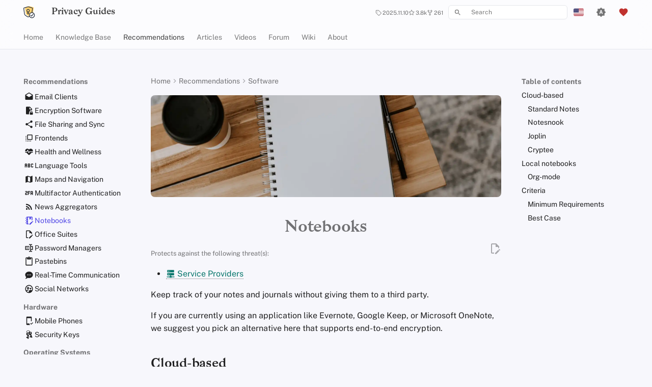

--- FILE ---
content_type: text/html
request_url: https://www.privacyguides.org/en/notebooks/
body_size: 43374
content:
<!--  -->

<!doctype html>
<html lang="en" class="no-js">
  <head>
    
    <meta charset="utf-8">
    <meta name="viewport" content="width=device-width,initial-scale=1">
    
    <meta name="description" content="These encrypted note-taking apps let you keep track of your notes without giving them to a third party.">
    
    
    
    <link rel="canonical" href="https://www.privacyguides.org/en/notebooks/">
    
    
    <link rel="prev" href="../news-aggregators/">
    
    
    <link rel="next" href="../office-suites/">
    
    
      
        <link rel="alternate" href="https://www.privacyguides.org/en/notebooks/" hreflang="x-default">
      
    
        <link rel="alternate" href="https://www.privacyguides.org/en/notebooks/" hreflang="en">
    
        <link rel="alternate" href="https://www.privacyguides.org/es/notebooks/" hreflang="es">
    
        <link rel="alternate" href="https://www.privacyguides.org/fr/notebooks/" hreflang="fr">
    
        <link rel="alternate" href="https://www.privacyguides.org/he/notebooks/" hreflang="he">
    
        <link rel="alternate" href="https://www.privacyguides.org/it/notebooks/" hreflang="it">
    
        <link rel="alternate" href="https://www.privacyguides.org/nl/notebooks/" hreflang="nl">
    
        <link rel="alternate" href="https://www.privacyguides.org/zh-Hant/notebooks/" hreflang="zh-Hant">
    
        <link rel="alternate" href="https://www.privacyguides.org/zh-TW/notebooks/" hreflang="zh-TW">
    
        <link rel="alternate" href="https://www.privacyguides.org/ru/notebooks/" hreflang="ru">
    
    
    
    <link rel="icon" href="../assets/brand/logos/png/favicon-32x32.png">
    <meta name="generator" content="mkdocs-1.6.1, mkdocs-material-9.1.0+insiders-4.32.2">
    
    <meta name="global-data" id="global-data" >
    

    
    
    <title>Notebooks - Privacy Guides</title>
    

    
      <link rel="stylesheet" href="../assets/stylesheets/main.6f439c71.min.css">
      
        
        <link rel="stylesheet" href="../assets/stylesheets/palette.ab4e12ef.min.css">
      
      


    
    
      
    
    
      
        
        
        
        <link rel="stylesheet" href="../assets/external/fonts.googleapis.com/css.fcaf90f3.css">
        <style>:root{--md-text-font:"Public Sans";--md-code-font:"DM Mono"}</style>
      
    
    
      <link rel="stylesheet" href="../assets/stylesheets/extra.css?v=20250723">
    
    <script>__md_scope=new URL("/",location),__md_hash=e=>[...e].reduce(((e,_)=>(e<<5)-e+_.charCodeAt(0)),0),__md_get=(e,_=localStorage,t=__md_scope)=>JSON.parse(_.getItem(t.pathname+"."+e)),__md_set=(e,_,t=localStorage,a=__md_scope)=>{try{t.setItem(a.pathname+"."+e,JSON.stringify(_))}catch(e){}}</script>
    
      
  


    
    
  <!-- language-specific stylesheets -->
  

  
    <meta name="robots" content="max-snippet:-1, max-image-preview:large">
  

  
  <script defer src="../assets/external/cdn.jsdelivr.net/ghost/portal@2.53.2/umd/portal.min.js" data-i18n="true" data-ghost="https://www.privacyguides.org/" data-key="da9d77deb3e85ee73925167f3a" data-api="https://ghost.privacyguides.org/ghost/api/content/" data-locale="en" data-members-signin-otc="false" crossorigin="anonymous">
  </script>
  <script defer src="../assets/external/cdn.jsdelivr.net/ghost/announcement-bar@~1.1/umd/announcement-bar.min.js" data-announcement-bar="https://www.privacyguides.org/" data-api-url="https://www.privacyguides.org/members/api/announcement/" crossorigin="anonymous">
  </script>
  

  

    <link href="https://www.privacyguides.org/webmentions/receive/" rel="webmention">
    <meta http-equiv="onion-location" content="http://www.xoe4vn5uwdztif6goazfbmogh6wh5jc4up35bqdflu6bkdc5cas5vjqd.onion/en/notebooks/" />

    
      <script defer src="https://www.privacyguides.org/public/ghost-stats.min.js?v=8037af1487" data-stringify-payload="false" data-datasource="analytics_events" data-storage="localStorage" data-host="https://www.privacyguides.org/.ghost/analytics/api/v1/page_hit" tb_site_uuid="5f3bdb03-a1af-4844-85ca-cbc82c89eb9a" tb_post_uuid="undefined" tb_post_type="null" tb_member_uuid="undefined" tb_member_status="undefined">
      </script>
    

  

  

  
<meta property="og:site_name" content="Privacy Guides" />
<meta property="og:type" content="website" />
<meta property="og:title" content="Notebooks - Privacy Guides" />
<meta property="og:description" content="These encrypted note-taking apps let you keep track of your notes without giving them to a third party." />
<meta property="og:image" content="https://www.privacyguides.org/en/assets/img/social/notebooks.png" />
<meta property="og:image:type" content="image/png" />
<meta property="og:image:width" content="1200" />
<meta property="og:image:height" content="630" />
<meta property="og:url" content="https://www.privacyguides.org/en/notebooks/" />
<meta property="article:publisher" content="https://www.facebook.com/PrivacyGuides.org" />
<meta property="fediverse:creator" content="@privacyguides@neat.computer" />
<meta property="twitter:site" content="@privacy_guides" />
<meta property="twitter:card" content="summary_large_image" />
<meta property="twitter:title" content="Notebooks - Privacy Guides" />
<meta property="twitter:description" content="These encrypted note-taking apps let you keep track of your notes without giving them to a third party." />
<meta property="twitter:image" content="https://www.privacyguides.org/en/assets/img/social/notebooks.png" />
<meta property="twitter:image:width" content="1200" />
<meta property="twitter:image:height" content="630" />
</head>
  
  
    
    
      
    
    
    
    
    <body dir="ltr" data-md-color-scheme="default" data-md-color-primary="indigo" data-md-color-accent="deep-purple">
  
    
    <input class="md-toggle" data-md-toggle="drawer" type="checkbox" id="__drawer" autocomplete="off">
    <input class="md-toggle" data-md-toggle="search" type="checkbox" id="__search" autocomplete="off">
    <label class="md-overlay" for="__drawer"></label>
    <div data-md-component="skip">
      
        
        <a href="#cloud-based" class="md-skip">
          Skip to content
        </a>
      
    </div>
    <div data-md-component="announce">
      
    </div>
    
    
      <!--
  Copyright (c) 2016-2024 Martin Donath <martin.donath@squidfunk.com>
  Copyright (c) 2023-2024 Jonah Aragon <jonah@triplebit.net>

  Permission is hereby granted, free of charge, to any person obtaining a copy
  of this software and associated documentation files (the "Software"), to
  deal in the Software without restriction, including without limitation the
  rights to use, copy, modify, merge, publish, distribute, sublicense, and/or
  sell copies of the Software, and to permit persons to whom the Software is
  furnished to do so, subject to the following conditions:

  The above copyright notice and this permission notice shall be included in
  all copies or substantial portions of the Software.

  THE SOFTWARE IS PROVIDED "AS IS", WITHOUT WARRANTY OF ANY KIND, EXPRESS OR
  IMPLIED, INCLUDING BUT NOT LIMITED TO THE WARRANTIES OF MERCHANTABILITY,
  FITNESS FOR A PARTICULAR PURPOSE AND NON-INFRINGEMENT. IN NO EVENT SHALL THE
  AUTHORS OR COPYRIGHT HOLDERS BE LIABLE FOR ANY CLAIM, DAMAGES OR OTHER
  LIABILITY, WHETHER IN AN ACTION OF CONTRACT, TORT OR OTHERWISE, ARISING
  FROM, OUT OF OR IN CONNECTION WITH THE SOFTWARE OR THE USE OR OTHER DEALINGS
  IN THE SOFTWARE.
-->





<!-- Determine classes -->



<!-- Header -->
<header class="md-header" data-md-component="header">
  <nav
    class="md-header__inner md-grid"
    aria-label="Header"
  >

    <!-- Link to home -->
    <a
      href="/"
      title="Privacy Guides"
      class="md-header__button md-logo"
      aria-label="Privacy Guides"
      data-md-component="logo"
    >
      <!--  -->
<!--  -->
<img src="../assets/brand/logos/svg/logo/privacy-guides-logo-notext.svg#only-light" alt="logo" width="24" height="24">
<img src="../assets/brand/logos/svg/logo/privacy-guides-logo-notext-darkbg.svg#only-dark" alt="logo" width="24" height="24">
    </a>

    <!-- Button to open drawer -->
    <label class="md-header__button md-icon" for="__drawer">
      
      <svg xmlns="http://www.w3.org/2000/svg" viewBox="0 0 24 24"><path d="M3 6h18v2H3zm0 5h18v2H3zm0 5h18v2H3z"/></svg>
    </label>

    <!-- Header title -->
    <div class="md-header__title" data-md-component="header-title">
      <div class="md-header__ellipsis">
        <div class="md-header__topic">
          <span class="md-ellipsis">
            Privacy Guides
          </span>
        </div>
        <div class="md-header__topic" data-md-component="header-topic">
          <span class="md-ellipsis">
            
              Notebooks
            
          </span>
        </div>
      </div>
    </div>

    <!-- Repository information -->
    
      <div class="md-header__source">
        <a href="https://github.com/privacyguides/privacyguides.org" title="Go to repository" class="md-source" data-md-component="source">
  <div class="md-source__icon md-icon">
    
    <svg xmlns="http://www.w3.org/2000/svg" viewBox="0 0 24 24"><path d="M12 .297c-6.63 0-12 5.373-12 12 0 5.303 3.438 9.8 8.205 11.385.6.113.82-.258.82-.577 0-.285-.01-1.04-.015-2.04-3.338.724-4.042-1.61-4.042-1.61C4.422 18.07 3.633 17.7 3.633 17.7c-1.087-.744.084-.729.084-.729 1.205.084 1.838 1.236 1.838 1.236 1.07 1.835 2.809 1.305 3.495.998.108-.776.417-1.305.76-1.605-2.665-.3-5.466-1.332-5.466-5.93 0-1.31.465-2.38 1.235-3.22-.135-.303-.54-1.523.105-3.176 0 0 1.005-.322 3.3 1.23.96-.267 1.98-.399 3-.405 1.02.006 2.04.138 3 .405 2.28-1.552 3.285-1.23 3.285-1.23.645 1.653.24 2.873.12 3.176.765.84 1.23 1.91 1.23 3.22 0 4.61-2.805 5.625-5.475 5.92.42.36.81 1.096.81 2.22 0 1.606-.015 2.896-.015 3.286 0 .315.21.69.825.57C20.565 22.092 24 17.592 24 12.297c0-6.627-5.373-12-12-12"/></svg>
  </div>
  <div class="md-source__repository">
    
  </div>
</a>
      </div>
    

    <!-- Button to open search modal -->
    
      <label class="md-header__button md-icon" for="__search">
        
        <svg xmlns="http://www.w3.org/2000/svg" viewBox="0 0 24 24"><path d="M9.5 3A6.5 6.5 0 0 1 16 9.5c0 1.61-.59 3.09-1.56 4.23l.27.27h.79l5 5-1.5 1.5-5-5v-.79l-.27-.27A6.52 6.52 0 0 1 9.5 16 6.5 6.5 0 0 1 3 9.5 6.5 6.5 0 0 1 9.5 3m0 2C7 5 5 7 5 9.5S7 14 9.5 14 14 12 14 9.5 12 5 9.5 5"/></svg>
      </label>

      <!-- Search interface -->
      <div class="md-search" data-md-component="search" role="dialog">
  <label class="md-search__overlay" for="__search"></label>
  <div class="md-search__inner" role="search">
    <form class="md-search__form" name="search">
      <input type="text" class="md-search__input" name="query" aria-label="Search" placeholder="Search" autocapitalize="off" autocorrect="off" autocomplete="off" spellcheck="false" data-md-component="search-query" required>
      <label class="md-search__icon md-icon" for="__search">
        
        <svg xmlns="http://www.w3.org/2000/svg" viewBox="0 0 24 24"><path d="M9.5 3A6.5 6.5 0 0 1 16 9.5c0 1.61-.59 3.09-1.56 4.23l.27.27h.79l5 5-1.5 1.5-5-5v-.79l-.27-.27A6.52 6.52 0 0 1 9.5 16 6.5 6.5 0 0 1 3 9.5 6.5 6.5 0 0 1 9.5 3m0 2C7 5 5 7 5 9.5S7 14 9.5 14 14 12 14 9.5 12 5 9.5 5"/></svg>
        
        <svg xmlns="http://www.w3.org/2000/svg" viewBox="0 0 24 24"><path d="M20 11v2H8l5.5 5.5-1.42 1.42L4.16 12l7.92-7.92L13.5 5.5 8 11z"/></svg>
      </label>
      <nav class="md-search__options" aria-label="Search">
        
        <button type="reset" class="md-search__icon md-icon" title="Clear" aria-label="Clear" tabindex="-1">
          
          <svg xmlns="http://www.w3.org/2000/svg" viewBox="0 0 24 24"><path d="M19 6.41 17.59 5 12 10.59 6.41 5 5 6.41 10.59 12 5 17.59 6.41 19 12 13.41 17.59 19 19 17.59 13.41 12z"/></svg>
        </button>
      </nav>
      
    </form>
    <div class="md-search__output">
      <div class="md-search__scrollwrap" tabindex="0" data-md-scrollfix>
        <div class="md-search-result" data-md-component="search-result">
          <div class="md-search-result__meta">
            Initializing search
          </div>
          <ol class="md-search-result__list" role="presentation"></ol>
        </div>
      </div>
    </div>
  </div>
</div>
    

    <!-- Site language selector -->
    
      <!--
  Copyright (c) 2016-2024 Martin Donath <martin.donath@squidfunk.com>
  Copyright (c) 2023-2024 Jonah Aragon <jonah@triplebit.net>

  Permission is hereby granted, free of charge, to any person obtaining a copy
  of this software and associated documentation files (the "Software"), to
  deal in the Software without restriction, including without limitation the
  rights to use, copy, modify, merge, publish, distribute, sublicense, and/or
  sell copies of the Software, and to permit persons to whom the Software is
  furnished to do so, subject to the following conditions:

  The above copyright notice and this permission notice shall be included in
  all copies or substantial portions of the Software.

  THE SOFTWARE IS PROVIDED "AS IS", WITHOUT WARRANTY OF ANY KIND, EXPRESS OR
  IMPLIED, INCLUDING BUT NOT LIMITED TO THE WARRANTIES OF MERCHANTABILITY,
  FITNESS FOR A PARTICULAR PURPOSE AND NON-INFRINGEMENT. IN NO EVENT SHALL THE
  AUTHORS OR COPYRIGHT HOLDERS BE LIABLE FOR ANY CLAIM, DAMAGES OR OTHER
  LIABILITY, WHETHER IN AN ACTION OF CONTRACT, TORT OR OTHERWISE, ARISING
  FROM, OUT OF OR IN CONNECTION WITH THE SOFTWARE OR THE USE OR OTHER DEALINGS
  IN THE SOFTWARE.
-->

<!-- Site language selector -->
<div class="md-header__option">
  <div class="md-select">
    
      
        <button class="md-header__button md-icon" aria-label="Select language">
          <img alt="en" class="twemoji" src="../assets/external/raw.githubusercontent.com/twitter/twemoji/master/assets/svg/1f1fa-1f1f8.svg" width="20" height="20">
        </button>
      
    
      
    
      
    
      
    
      
    
      
    
      
    
      
    
      
    
    <div class="md-select__inner">
      <ul class="md-select__list">
        
          <li class="md-select__item">
            <a
              href="/en/notebooks/"
              hreflang="en"
              class="md-select__link"
            >
              <img alt="en" class="twemoji" src="../assets/external/raw.githubusercontent.com/twitter/twemoji/master/assets/svg/1f1fa-1f1f8.svg" width="20" height="20">
              English
            </a>
          </li>
        
          <li class="md-select__item">
            <a
              href="/es/notebooks/"
              hreflang="es"
              class="md-select__link"
            >
              <img alt="es" class="twemoji" src="../assets/external/raw.githubusercontent.com/twitter/twemoji/master/assets/svg/1f1ea-1f1f8.svg" width="20" height="20">
              Español
            </a>
          </li>
        
          <li class="md-select__item">
            <a
              href="/fr/notebooks/"
              hreflang="fr"
              class="md-select__link"
            >
              <img alt="fr" class="twemoji" src="../assets/external/raw.githubusercontent.com/twitter/twemoji/master/assets/svg/1f1eb-1f1f7.svg" width="20" height="20">
              Français
            </a>
          </li>
        
          <li class="md-select__item">
            <a
              href="/he/notebooks/"
              hreflang="he"
              class="md-select__link"
            >
              <img alt="he" class="twemoji" src="../assets/external/raw.githubusercontent.com/twitter/twemoji/master/assets/svg/1f1ee-1f1f1.svg" width="20" height="20">
              עִברִית
            </a>
          </li>
        
          <li class="md-select__item">
            <a
              href="/it/notebooks/"
              hreflang="it"
              class="md-select__link"
            >
              <img alt="it" class="twemoji" src="../assets/external/raw.githubusercontent.com/twitter/twemoji/master/assets/svg/1f1ee-1f1f9.svg" width="20" height="20">
              Italiano
            </a>
          </li>
        
          <li class="md-select__item">
            <a
              href="/nl/notebooks/"
              hreflang="nl"
              class="md-select__link"
            >
              <img alt="nl" class="twemoji" src="../assets/external/raw.githubusercontent.com/twitter/twemoji/master/assets/svg/1f1f3-1f1f1.svg" width="20" height="20">
              Nederlands
            </a>
          </li>
        
          <li class="md-select__item">
            <a
              href="/zh-Hant/notebooks/"
              hreflang="zh-Hant"
              class="md-select__link"
            >
              <img alt="zh-Hant" class="twemoji" src="../assets/external/raw.githubusercontent.com/jdecked/twemoji/master/assets/svg/1f1ed-1f1f0.svg" width="20" height="20">
              中文 (繁體)
            </a>
          </li>
        
          <li class="md-select__item">
            <a
              href="/zh-TW/notebooks/"
              hreflang="zh-TW"
              class="md-select__link"
            >
              <img alt="zh-TW" class="twemoji" src="../assets/external/raw.githubusercontent.com/jdecked/twemoji/master/assets/svg/1f1f9-1f1fc.svg" width="20" height="20">
              中文 (繁體，台灣)
            </a>
          </li>
        
          <li class="md-select__item">
            <a
              href="/ru/notebooks/"
              hreflang="ru"
              class="md-select__link"
            >
              <img alt="ru" class="twemoji" src="../assets/external/raw.githubusercontent.com/twitter/twemoji/master/assets/svg/1f1f7-1f1fa.svg" width="20" height="20">
              Русский
            </a>
          </li>
        
      </ul>
    </div>
  </div>
</div>
    

    <!-- Color palette toggle -->
    
      
        <form class="md-header__option" data-md-component="palette">
  
    
    
    
    <input class="md-option" data-md-color-media="(prefers-color-scheme)" data-md-color-scheme="default" data-md-color-primary="indigo" data-md-color-accent="deep-purple"  aria-label="Switch to dark mode"  type="radio" name="__palette" id="__palette_0">
    
      <label class="md-header__button md-icon" title="Switch to dark mode" for="__palette_1" hidden>
        <svg xmlns="http://www.w3.org/2000/svg" viewBox="0 0 24 24"><path d="m14.3 16-.7-2h-3.2l-.7 2H7.8L11 7h2l3.2 9zM20 8.69V4h-4.69L12 .69 8.69 4H4v4.69L.69 12 4 15.31V20h4.69L12 23.31 15.31 20H20v-4.69L23.31 12zm-9.15 3.96h2.3L12 9z"/></svg>
      </label>
    
  
    
    
    
    <input class="md-option" data-md-color-media="(prefers-color-scheme: dark)" data-md-color-scheme="slate" data-md-color-primary="indigo" data-md-color-accent="amber"  aria-label="Switch to light mode"  type="radio" name="__palette" id="__palette_1">
    
      <label class="md-header__button md-icon" title="Switch to light mode" for="__palette_2" hidden>
        <svg xmlns="http://www.w3.org/2000/svg" viewBox="0 0 24 24"><path d="M10 2c-1.82 0-3.53.5-5 1.35C8 5.08 10 8.3 10 12s-2 6.92-5 8.65C6.47 21.5 8.18 22 10 22a10 10 0 0 0 10-10A10 10 0 0 0 10 2"/></svg>
      </label>
    
  
    
    
    
    <input class="md-option" data-md-color-media="(prefers-color-scheme: light)" data-md-color-scheme="default" data-md-color-primary="indigo" data-md-color-accent="deep-purple"  aria-label="Switch to system theme"  type="radio" name="__palette" id="__palette_2">
    
      <label class="md-header__button md-icon" title="Switch to system theme" for="__palette_0" hidden>
        <svg xmlns="http://www.w3.org/2000/svg" viewBox="0 0 24 24"><path d="M12 18a6 6 0 0 1-6-6 6 6 0 0 1 6-6 6 6 0 0 1 6 6 6 6 0 0 1-6 6m8-2.69L23.31 12 20 8.69V4h-4.69L12 .69 8.69 4H4v4.69L.69 12 4 15.31V20h4.69L12 23.31 15.31 20H20z"/></svg>
      </label>
    
  
</form>
      
    

    <!-- User preference: color palette -->
    
      <script>var palette=__md_get("__palette");if(palette&&palette.color){if("(prefers-color-scheme)"===palette.color.media){var media=matchMedia("(prefers-color-scheme: light)"),input=document.querySelector(media.matches?"[data-md-color-media='(prefers-color-scheme: light)']":"[data-md-color-media='(prefers-color-scheme: dark)']");palette.color.media=input.getAttribute("data-md-color-media"),palette.color.scheme=input.getAttribute("data-md-color-scheme"),palette.color.primary=input.getAttribute("data-md-color-primary"),palette.color.accent=input.getAttribute("data-md-color-accent")}for(var[key,value]of Object.entries(palette.color))document.body.setAttribute("data-md-color-"+key,value)}</script>
    

    <div class="md-header__option">
  <div class="">
    
    <a href="https://www.privacyguides.org/en/about/donate/" class="md-header__button md-icon pg-red" title="Donate">
      <svg xmlns="http://www.w3.org/2000/svg" viewBox="0 0 24 24"><path d="m12 21.35-1.45-1.32C5.4 15.36 2 12.27 2 8.5 2 5.41 4.42 3 7.5 3c1.74 0 3.41.81 4.5 2.08C13.09 3.81 14.76 3 16.5 3 19.58 3 22 5.41 22 8.5c0 3.77-3.4 6.86-8.55 11.53z"/></svg>
    </a>
  </div>
</div>
  </nav>

  <!-- Navigation tabs (sticky) -->
  
</header>
    
    <div class="md-container" data-md-component="container">
      
      
        
          
            
<nav class="md-tabs" aria-label="Tabs" data-md-component="tabs">
  <div class="md-grid">
    <ul class="md-tabs__list">
      
        
  
  
  
  
    <li class="md-tabs__item">
      <a href=".." class="md-tabs__link">
        
  
  
    
  
  Home

      </a>
    </li>
  

      
        
  
  
  
  
    
    
      <li class="md-tabs__item">
        <a href="../basics/why-privacy-matters/" class="md-tabs__link">
          
  
  
    
  
  Knowledge Base

        </a>
      </li>
    
  

      
        
  
  
  
    
  
  
    
    
      <li class="md-tabs__item md-tabs__item--active">
        <a href="../tools/" class="md-tabs__link">
          
  
  
    
  
  Recommendations

        </a>
      </li>
    
  

      
        
  
  
  
  
    <li class="md-tabs__item">
      <a href="https://www.privacyguides.org/posts/tag/articles/" class="md-tabs__link">
        
  
  
    
  
  Articles

      </a>
    </li>
  

      
        
  
  
  
  
    <li class="md-tabs__item">
      <a href="https://www.privacyguides.org/videos/" class="md-tabs__link">
        
  
  
    
  
  Videos

      </a>
    </li>
  

      
        
  
  
  
  
    <li class="md-tabs__item">
      <a href="https://discuss.privacyguides.net/" class="md-tabs__link">
        
  
  
    
  
  Forum

      </a>
    </li>
  

      
        
  
  
  
  
    <li class="md-tabs__item">
      <a href="https://discuss.privacyguides.net/c/community-wiki/9411/none" class="md-tabs__link">
        
  
  
    
  
  Wiki

      </a>
    </li>
  

      
        
  
  
  
  
    
    
      <li class="md-tabs__item">
        <a href="../about/" class="md-tabs__link">
          
  
  
    
  
  About

        </a>
      </li>
    
  

      
    </ul>
  </div>
</nav>
          
        
      
      <main class="md-main" data-md-component="main">
        <div class="md-main__inner md-grid">
          
            
              
              <div class="md-sidebar md-sidebar--primary" data-md-component="sidebar" data-md-type="navigation" >
                <div class="md-sidebar__scrollwrap">
                  <div class="md-sidebar__inner">
                    


  


<nav class="md-nav md-nav--primary md-nav--lifted" aria-label="Navigation" data-md-level="0">
  <label class="md-nav__title" for="__drawer">
    <a href="/" title="Privacy Guides" class="md-nav__button md-logo" aria-label="Privacy Guides" data-md-component="logo">
      <!--  -->
<!--  -->
<img src="../assets/brand/logos/svg/logo/privacy-guides-logo-notext.svg#only-light" alt="logo" width="24" height="24">
<img src="../assets/brand/logos/svg/logo/privacy-guides-logo-notext-darkbg.svg#only-dark" alt="logo" width="24" height="24">
    </a>
    Privacy Guides
  </label>
  
    <div class="md-nav__source">
      <a href="https://github.com/privacyguides/privacyguides.org" title="Go to repository" class="md-source" data-md-component="source">
  <div class="md-source__icon md-icon">
    
    <svg xmlns="http://www.w3.org/2000/svg" viewBox="0 0 24 24"><path d="M12 .297c-6.63 0-12 5.373-12 12 0 5.303 3.438 9.8 8.205 11.385.6.113.82-.258.82-.577 0-.285-.01-1.04-.015-2.04-3.338.724-4.042-1.61-4.042-1.61C4.422 18.07 3.633 17.7 3.633 17.7c-1.087-.744.084-.729.084-.729 1.205.084 1.838 1.236 1.838 1.236 1.07 1.835 2.809 1.305 3.495.998.108-.776.417-1.305.76-1.605-2.665-.3-5.466-1.332-5.466-5.93 0-1.31.465-2.38 1.235-3.22-.135-.303-.54-1.523.105-3.176 0 0 1.005-.322 3.3 1.23.96-.267 1.98-.399 3-.405 1.02.006 2.04.138 3 .405 2.28-1.552 3.285-1.23 3.285-1.23.645 1.653.24 2.873.12 3.176.765.84 1.23 1.91 1.23 3.22 0 4.61-2.805 5.625-5.475 5.92.42.36.81 1.096.81 2.22 0 1.606-.015 2.896-.015 3.286 0 .315.21.69.825.57C20.565 22.092 24 17.592 24 12.297c0-6.627-5.373-12-12-12"/></svg>
  </div>
  <div class="md-source__repository">
    
  </div>
</a>
    </div>
  
  <ul class="md-nav__list" data-md-scrollfix>
    
      
      
  
  
  
  
    <li class="md-nav__item">
      <a href=".." class="md-nav__link">
        
  
  
  <span class="md-ellipsis">
    
  
    Home
  

    
  </span>
  
  

      </a>
    </li>
  

    
      
      
  
  
  
  
    
    
      
        
      
        
      
        
      
        
      
        
      
        
      
        
      
        
      
        
      
    
    
    
      
      
        
      
    
    
    <li class="md-nav__item md-nav__item--nested">
      
        
        
          
        
        <input class="md-nav__toggle md-toggle md-toggle--indeterminate" type="checkbox" id="__nav_2" >
        
          
          <label class="md-nav__link" for="__nav_2" id="__nav_2_label" tabindex="0">
            
  
  
  <span class="md-ellipsis">
    
  
    Knowledge Base
  

    
  </span>
  
  

            <span class="md-nav__icon md-icon"></span>
          </label>
        
        <nav class="md-nav" data-md-level="1" aria-labelledby="__nav_2_label" aria-expanded="false">
          <label class="md-nav__title" for="__nav_2">
            <span class="md-nav__icon md-icon"></span>
            
  
    Knowledge Base
  

          </label>
          <ul class="md-nav__list" data-md-scrollfix>
            
              
                
  
  
  
  
    <li class="md-nav__item">
      <a href="../basics/why-privacy-matters/" class="md-nav__link">
        
  
  
    <svg xmlns="http://www.w3.org/2000/svg" viewBox="0 0 24 24"><path d="M12 1 3 5v6c0 5.55 3.84 10.74 9 12 5.16-1.26 9-6.45 9-12V5zm0 4a3 3 0 0 1 3 3 3 3 0 0 1-3 3 3 3 0 0 1-3-3 3 3 0 0 1 3-3m5.13 12A9.7 9.7 0 0 1 12 20.92 9.7 9.7 0 0 1 6.87 17c-.34-.5-.63-1-.87-1.53 0-1.65 2.71-3 6-3s6 1.32 6 3c-.24.53-.53 1.03-.87 1.53"/></svg>
  
  <span class="md-ellipsis">
    
  
    Why Privacy Matters
  

    
  </span>
  
  

      </a>
    </li>
  

              
            
              
                
  
  
  
  
    <li class="md-nav__item">
      <a href="../basics/threat-modeling/" class="md-nav__link">
        
  
  
    <svg xmlns="http://www.w3.org/2000/svg" viewBox="0 0 24 24"><path d="M20.95 11h1.55v2h-1.55c-.45 4.17-3.78 7.5-7.95 7.95v1.55h-2v-1.55C6.83 20.5 3.5 17.17 3.05 13H1.5v-2h1.55C3.5 6.83 6.83 3.5 11 3.05V1.5h2v1.55c4.17.45 7.5 3.78 7.95 7.95M5.07 11H6.5v2H5.07A6.98 6.98 0 0 0 11 18.93V17.5h2v1.43A6.98 6.98 0 0 0 18.93 13H17.5v-2h1.43A6.98 6.98 0 0 0 13 5.07V6.5h-2V5.07A6.98 6.98 0 0 0 5.07 11M16 16H8v-1c0-1.33 2.67-2 4-2s4 .67 4 2zm-4-8a2 2 0 0 1 2 2 2 2 0 0 1-2 2 2 2 0 0 1-2-2 2 2 0 0 1 2-2"/></svg>
  
  <span class="md-ellipsis">
    
  
    Threat Modeling
  

    
  </span>
  
  

      </a>
    </li>
  

              
            
              
                
  
  
  
  
    <li class="md-nav__item">
      <a href="../basics/common-threats/" class="md-nav__link">
        
  
  
    <svg xmlns="http://www.w3.org/2000/svg" viewBox="0 0 24 24"><path d="M12 9a3 3 0 0 1 3 3 3 3 0 0 1-3 3 3 3 0 0 1-3-3 3 3 0 0 1 3-3m0-4.5c5 0 9.27 3.11 11 7.5-1.73 4.39-6 7.5-11 7.5S2.73 16.39 1 12c1.73-4.39 6-7.5 11-7.5M3.18 12a9.821 9.821 0 0 0 17.64 0 9.821 9.821 0 0 0-17.64 0"/></svg>
  
  <span class="md-ellipsis">
    
  
    Common Threats
  

    
  </span>
  
  

      </a>
    </li>
  

              
            
              
                
  
  
  
  
    <li class="md-nav__item">
      <a href="../basics/common-misconceptions/" class="md-nav__link">
        
  
  
    <svg xmlns="http://www.w3.org/2000/svg" viewBox="0 0 24 24"><path d="M20 4h-2V3h2.5c.28 0 .5.22.5.5v2c0 .28-.22.5-.5.5H20v1h-1V5h1zm-1 5h1V8h-1zm-2-6h-1v4h1zm6 12v3c0 .55-.45 1-1 1h-1v1c0 1.11-.89 2-2 2H5a2 2 0 0 1-2-2v-1H2c-.55 0-1-.45-1-1v-3c0-.55.45-1 1-1h1c0-3.87 3.13-7 7-7h1V5.73c-.6-.34-1-.99-1-1.73 0-1.1.9-2 2-2s2 .9 2 2c0 .74-.4 1.39-1 1.73V7h1c.34 0 .67.03 1 .08V10h4.74A6.94 6.94 0 0 1 21 14h1c.55 0 1 .45 1 1m-13 .5a2.5 2.5 0 0 0-5 0 2.5 2.5 0 0 0 5 0m9 0a2.5 2.5 0 0 0-5 0 2.5 2.5 0 0 0 5 0M17 8h-1v1h1z"/></svg>
  
  <span class="md-ellipsis">
    
  
    Common Misconceptions
  

    
  </span>
  
  

      </a>
    </li>
  

              
            
              
                
  
  
  
  
    <li class="md-nav__item">
      <a href="../basics/account-creation/" class="md-nav__link">
        
  
  
    <svg xmlns="http://www.w3.org/2000/svg" viewBox="0 0 24 24"><path d="M15 14c-2.67 0-8 1.33-8 4v2h16v-2c0-2.67-5.33-4-8-4m-9-4V7H4v3H1v2h3v3h2v-3h3v-2m6 2a4 4 0 0 0 4-4 4 4 0 0 0-4-4 4 4 0 0 0-4 4 4 4 0 0 0 4 4"/></svg>
  
  <span class="md-ellipsis">
    
  
    Account Creation
  

    
  </span>
  
  

      </a>
    </li>
  

              
            
              
                
  
  
  
  
    <li class="md-nav__item">
      <a href="../basics/account-deletion/" class="md-nav__link">
        
  
  
    <svg xmlns="http://www.w3.org/2000/svg" viewBox="0 0 24 24"><path d="M15 14c2.67 0 8 1.33 8 4v2H7v-2c0-2.67 5.33-4 8-4m0-2a4 4 0 0 1-4-4 4 4 0 0 1 4-4 4 4 0 0 1 4 4 4 4 0 0 1-4 4M5 9.59l2.12-2.13 1.42 1.42L6.41 11l2.13 2.12-1.42 1.42L5 12.41l-2.12 2.13-1.42-1.42L3.59 11 1.46 8.88l1.42-1.42z"/></svg>
  
  <span class="md-ellipsis">
    
  
    Account Deletion
  

    
  </span>
  
  

      </a>
    </li>
  

              
            
              
                
  
  
  
  
    
    
      
        
      
        
      
        
      
        
      
        
      
    
    
    
      
      
        
      
    
    
    <li class="md-nav__item md-nav__item--nested">
      
        
        
          
        
        <input class="md-nav__toggle md-toggle md-toggle--indeterminate" type="checkbox" id="__nav_2_7" >
        
          
          <label class="md-nav__link" for="__nav_2_7" id="__nav_2_7_label" tabindex="0">
            
  
  
  <span class="md-ellipsis">
    
  
    Technology Essentials
  

    
  </span>
  
  

            <span class="md-nav__icon md-icon"></span>
          </label>
        
        <nav class="md-nav" data-md-level="2" aria-labelledby="__nav_2_7_label" aria-expanded="false">
          <label class="md-nav__title" for="__nav_2_7">
            <span class="md-nav__icon md-icon"></span>
            
  
    Technology Essentials
  

          </label>
          <ul class="md-nav__list" data-md-scrollfix>
            
              
                
  
  
  
  
    <li class="md-nav__item">
      <a href="../basics/passwords-overview/" class="md-nav__link">
        
  
  
    <svg xmlns="http://www.w3.org/2000/svg" viewBox="0 0 24 24"><path d="M17 7h5v10h-5v2a1 1 0 0 0 1 1h2v2h-2.5c-.55 0-1.5-.45-1.5-1 0 .55-.95 1-1.5 1H12v-2h2a1 1 0 0 0 1-1V5a1 1 0 0 0-1-1h-2V2h2.5c.55 0 1.5.45 1.5 1 0-.55.95-1 1.5-1H20v2h-2a1 1 0 0 0-1 1zM2 7h11v2H4v6h9v2H2zm18 8V9h-3v6zM8.5 12A1.5 1.5 0 0 0 7 10.5 1.5 1.5 0 0 0 5.5 12 1.5 1.5 0 0 0 7 13.5 1.5 1.5 0 0 0 8.5 12m4.5-1.11c-.61-.56-1.56-.51-2.12.11-.56.6-.51 1.55.12 2.11.55.52 1.43.52 2 0z"/></svg>
  
  <span class="md-ellipsis">
    
  
    Introduction to Passwords
  

    
  </span>
  
  

      </a>
    </li>
  

              
            
              
                
  
  
  
  
    <li class="md-nav__item">
      <a href="../basics/multi-factor-authentication/" class="md-nav__link">
        
  
  
    <svg xmlns="http://www.w3.org/2000/svg" viewBox="0 0 24 24"><path d="M2 7v2h4v2H4a2 2 0 0 0-2 2v4h6v-2H4v-2h2a2 2 0 0 0 2-2V9a2 2 0 0 0-2-2zm7 0v10h2v-4h3v-2h-3V9h4V7zm9 0a2 2 0 0 0-2 2v8h2v-3h2v3h2V9a2 2 0 0 0-2-2zm0 2h2v3h-2z"/></svg>
  
  <span class="md-ellipsis">
    
  
    Multifactor Authentication
  

    
  </span>
  
  

      </a>
    </li>
  

              
            
              
                
  
  
  
  
    <li class="md-nav__item">
      <a href="../basics/hardware/" class="md-nav__link">
        
  
  
    <svg xmlns="http://www.w3.org/2000/svg" viewBox="0 0 24 24"><path d="M6 4h12v1h3v2h-3v2h3v2h-3v2h3v2h-3v2h3v2h-3v1H6v-1H3v-2h3v-2H3v-2h3v-2H3V9h3V7H3V5h3zm5 11v3h1v-3zm2 0v3h1v-3zm2 0v3h1v-3z"/></svg>
  
  <span class="md-ellipsis">
    
  
    Choosing Your Hardware
  

    
  </span>
  
  

      </a>
    </li>
  

              
            
              
                
  
  
  
  
    <li class="md-nav__item">
      <a href="../basics/email-security/" class="md-nav__link">
        
  
  
    <svg xmlns="http://www.w3.org/2000/svg" viewBox="0 0 24 24"><path d="m20 8-8 5-8-5V6l8 5 8-5m0-2H4c-1.11 0-2 .89-2 2v12a2 2 0 0 0 2 2h16a2 2 0 0 0 2-2V6a2 2 0 0 0-2-2"/></svg>
  
  <span class="md-ellipsis">
    
  
    Email Security
  

    
  </span>
  
  

      </a>
    </li>
  

              
            
              
                
  
  
  
  
    <li class="md-nav__item">
      <a href="../basics/vpn-overview/" class="md-nav__link">
        
  
  
    <svg xmlns="http://www.w3.org/2000/svg" viewBox="0 0 24 24"><path d="M9 5h6l-3 3zm1.5 9.66c-.3.34-.5.84-.5 1.34a2 2 0 0 0 2 2 2 2 0 0 0 2-2c0-.55-.22-1.05-.59-1.41l1.42-1.42C15.55 13.9 16 14.9 16 16a4 4 0 0 1-4 4 4 4 0 0 1-4-4c0-1.07.42-2.04 1.1-2.75l-.01-.01 7.08-7.07A4 4 0 0 1 19 5a4 4 0 0 1 4 4 4 4 0 0 1-4 4c-1.1 0-2.1-.45-2.83-1.17l1.42-1.42c.36.37.86.59 1.41.59a2 2 0 0 0 2-2 2 2 0 0 0-2-2c-.55 0-1.05.22-1.41.59zM6.41 7.59C6.05 7.22 5.55 7 5 7a2 2 0 0 0-2 2 2 2 0 0 0 2 2c.55 0 1.05-.22 1.41-.59l1.42 1.42C7.1 12.55 6.1 13 5 13a4 4 0 0 1-4-4 4 4 0 0 1 4-4c1.11 0 2.11.45 2.83 1.17l2.76 2.76-1.42 1.42z"/></svg>
  
  <span class="md-ellipsis">
    
  
    VPN Overview
  

    
  </span>
  
  

      </a>
    </li>
  

              
            
          </ul>
        </nav>
      
    </li>
  

              
            
              
                
  
  
  
  
    
    
      
        
      
        
      
        
      
        
      
    
    
    
      
      
        
      
    
    
    <li class="md-nav__item md-nav__item--nested">
      
        
        
          
        
        <input class="md-nav__toggle md-toggle md-toggle--indeterminate" type="checkbox" id="__nav_2_8" >
        
          
          <label class="md-nav__link" for="__nav_2_8" id="__nav_2_8_label" tabindex="0">
            
  
  
  <span class="md-ellipsis">
    
  
    Advanced Topics
  

    
  </span>
  
  

            <span class="md-nav__icon md-icon"></span>
          </label>
        
        <nav class="md-nav" data-md-level="2" aria-labelledby="__nav_2_8_label" aria-expanded="false">
          <label class="md-nav__title" for="__nav_2_8">
            <span class="md-nav__icon md-icon"></span>
            
  
    Advanced Topics
  

          </label>
          <ul class="md-nav__list" data-md-scrollfix>
            
              
                
  
  
  
  
    <li class="md-nav__item">
      <a href="../advanced/dns-overview/" class="md-nav__link">
        
  
  
    <svg xmlns="http://www.w3.org/2000/svg" viewBox="0 0 24 24"><path d="M7 9a2 2 0 0 1-2-2 2 2 0 0 1 2-2 2 2 0 0 1 2 2 2 2 0 0 1-2 2m13-6H4a1 1 0 0 0-1 1v6a1 1 0 0 0 1 1h16a1 1 0 0 0 1-1V4a1 1 0 0 0-1-1M7 19a2 2 0 0 1-2-2 2 2 0 0 1 2-2 2 2 0 0 1 2 2 2 2 0 0 1-2 2m13-6H4a1 1 0 0 0-1 1v6a1 1 0 0 0 1 1h16a1 1 0 0 0 1-1v-6a1 1 0 0 0-1-1"/></svg>
  
  <span class="md-ellipsis">
    
  
    DNS Overview
  

    
  </span>
  
  

      </a>
    </li>
  

              
            
              
                
  
  
  
  
    <li class="md-nav__item">
      <a href="../advanced/tor-overview/" class="md-nav__link">
        
  
  
    <svg xmlns="http://www.w3.org/2000/svg" viewBox="0 0 24 24"><path d="M17.982 1.14a8.42 8.42 0 0 0-4.47 3.12 21.4 21.4 0 0 1 3-4.26 12.4 12.4 0 0 0-4 4.36l.64-2.55a14.6 14.6 0 0 0-1.9 5.35l1.12.48a33.1 33.1 0 0 1 5.61-6.5m.82 13.069c-.82-1.52-2.92-3.01-5.13-4.39-.51-.3-.61-1.41-.53-1.89l-.51-.24a6.4 6.4 0 0 0 .16 2.39c.24.75 1 1.6 1.52 2.8a18 18 0 0 1 .72 2.92 13.2 13.2 0 0 1-.54 6.119 4.26 4.26 0 0 1-1.43 1.92l-.24.16c4.16.13 8.83-4.63 5.98-9.79zm-5.4 4.789a6.6 6.6 0 0 0-.42-2 12 12 0 0 0-.75-1.44 6.2 6.2 0 0 1-.16-2.07 7 7 0 0 0 .32 1.94 11 11 0 0 1 .69 1.3 9 9 0 0 1 .59 2.27 10.4 10.4 0 0 1-.35 3 5 5 0 0 1-.4 1 4.9 4.9 0 0 0 .7-1.52 12.4 12.4 0 0 0 .36-4.48 11.6 11.6 0 0 0-.46-1.89c-.44-1.2-1.07-2.23-1.15-2.47a16.2 16.2 0 0 1-.39-3.359 14.3 14.3 0 0 0 .44 3.12c.08.24.8 1.38 1.3 2.58a7.5 7.5 0 0 1 .48 1.73 10.7 10.7 0 0 1-.53 5.159 4 4 0 0 1-.35.82 3.7 3.7 0 0 0 .8-1.41 16.14 16.14 0 0 0 0-8.11c-.42-1.28-1.41-2.4-1.65-3.169a7.7 7.7 0 0 1-.08-2.39l-2.15-1c.56 1.44.66 2.56.08 3-2.26 1.87-5.999 4-5.999 7.11 0 3.319 2 6.908 7.05 7.178a13 13 0 0 1-1.7-.56 3.45 3.45 0 0 1-1.31-.9l-.13-.14a9.34 9.34 0 0 1-2-3.639 2.7 2.7 0 0 1-.08-1.52 6.68 6.68 0 0 1 3.28-4 10 10 0 0 0 1-.61c.47-.29.77-1.53 1.08-2.53-.16.77-.34 2.26-1.06 2.82-.29.22-.61.43-.93.64-1.28.88-2.54 1.7-3.17 3.81a2.8 2.8 0 0 0 .08 1.38 9.3 9.3 0 0 0 1.95 3.51s.13.13.13.16a3 3 0 0 0 1.94 1.15c-.29-.16-.53-.35-.74-.48a4.36 4.36 0 0 1-2-3.6 3.7 3.7 0 0 1 2.18-3.39 3.58 3.58 0 0 0 1.68-2.38 3.12 3.12 0 0 1-1.59 2.5 4 4 0 0 0-2.1 3.17 5.66 5.66 0 0 0 1.89 3.4 4.1 4.1 0 0 0 1.59.72 3 3 0 0 1-.48-.5 5 5 0 0 1-.45-1 3 3 0 0 1-.27-1 3.6 3.6 0 0 1 .64-2.37 2.84 2.84 0 0 0 .9-1.35 2.87 2.87 0 0 1-.72 1.51 3 3 0 0 0-.56 2.24 4 4 0 0 0 .29.93 4 4 0 0 0 .51 1c.18.21.26.37.55.48a6.5 6.5 0 0 0 .49-2.35 9.5 9.5 0 0 0 0-1.76c-.13-.8-.4-1.6-.4-2.24.12.59.43 1.38.61 2.21a5.6 5.6 0 0 1 .11 1.73c0 .56-.08 1-.16 1.49a2 2 0 0 1-.45.93 3.2 3.2 0 0 0 1.11-2 7.9 7.9 0 0 0 .32-2.36z"/></svg>
  
  <span class="md-ellipsis">
    
  
    Tor Overview
  

    
  </span>
  
  

      </a>
    </li>
  

              
            
              
                
  
  
  
  
    <li class="md-nav__item">
      <a href="../advanced/payments/" class="md-nav__link">
        
  
  
    <svg xmlns="http://www.w3.org/2000/svg" viewBox="0 0 24 24"><path d="M16 12c2.76 0 5-2.24 5-5s-2.24-5-5-5-5 2.24-5 5 2.24 5 5 5m5.45 5.6c-.39-.4-.88-.6-1.45-.6h-7l-2.08-.73.33-.94L13 16h2.8c.35 0 .63-.14.86-.37s.34-.51.34-.82c0-.54-.26-.91-.78-1.12L8.95 11H7v9l7 2 8.03-3c.01-.53-.19-1-.58-1.4M5 11H.984v11H5z"/></svg>
  
  <span class="md-ellipsis">
    
  
    Private Payments
  

    
  </span>
  
  

      </a>
    </li>
  

              
            
              
                
  
  
  
  
    <li class="md-nav__item">
      <a href="../advanced/communication-network-types/" class="md-nav__link">
        
  
  
    <svg xmlns="http://www.w3.org/2000/svg" viewBox="0 0 24 24"><path d="M18 11h-3.18C14.4 9.84 13.3 9 12 9s-2.4.84-2.82 2H6c-.33 0-2-.1-2-2V8c0-1.83 1.54-2 2-2h10.18C16.6 7.16 17.7 8 19 8a3 3 0 0 0 3-3 3 3 0 0 0-3-3c-1.3 0-2.4.84-2.82 2H6C4.39 4 2 5.06 2 8v1c0 2.94 2.39 4 4 4h3.18c.42 1.16 1.52 2 2.82 2s2.4-.84 2.82-2H18c.33 0 2 .1 2 2v1c0 1.83-1.54 2-2 2H7.82C7.4 16.84 6.3 16 5 16a3 3 0 0 0-3 3 3 3 0 0 0 3 3c1.3 0 2.4-.84 2.82-2H18c1.61 0 4-1.07 4-4v-1c0-2.93-2.39-4-4-4m1-7a1 1 0 0 1 1 1 1 1 0 0 1-1 1 1 1 0 0 1-1-1 1 1 0 0 1 1-1M5 20a1 1 0 0 1-1-1 1 1 0 0 1 1-1 1 1 0 0 1 1 1 1 1 0 0 1-1 1"/></svg>
  
  <span class="md-ellipsis">
    
  
    Types of Communication Networks
  

    
  </span>
  
  

      </a>
    </li>
  

              
            
          </ul>
        </nav>
      
    </li>
  

              
            
              
                
  
  
  
  
    
    
      
        
          
        
      
        
      
        
      
        
      
        
      
        
      
        
      
    
    
    
      
      
        
      
    
    
    <li class="md-nav__item md-nav__item--nested">
      
        
        
          
        
        <input class="md-nav__toggle md-toggle md-toggle--indeterminate" type="checkbox" id="__nav_2_9" >
        
          
          <div class="md-nav__link md-nav__container">
            <a href="../os/" class="md-nav__link ">
              
  
  
  <span class="md-ellipsis">
    
  
    Operating Systems
  

    
  </span>
  
  

            </a>
            
              
              <label class="md-nav__link " for="__nav_2_9" id="__nav_2_9_label" tabindex="0">
                <span class="md-nav__icon md-icon"></span>
              </label>
            
          </div>
        
        <nav class="md-nav" data-md-level="2" aria-labelledby="__nav_2_9_label" aria-expanded="false">
          <label class="md-nav__title" for="__nav_2_9">
            <span class="md-nav__icon md-icon"></span>
            
  
    Operating Systems
  

          </label>
          <ul class="md-nav__list" data-md-scrollfix>
            
              
            
              
                
  
  
  
  
    <li class="md-nav__item">
      <a href="../os/android-overview/" class="md-nav__link">
        
  
  
    <svg xmlns="http://www.w3.org/2000/svg" viewBox="0 0 24 24"><path d="M18.44 5.559q-1.015 1.748-2.028 3.498-.055-.023-.111-.043a12.098 12.098 0 0 0-8.68.033C7.537 8.897 5.868 6.026 5.6 5.56a1 1 0 0 0-.141-.19 1.104 1.104 0 0 0-1.768 1.298c1.947 3.37-.096-.216 1.948 3.36.017.03-.495.263-1.393 1.017C2.9 12.176.452 14.772 0 18.99h24a11.7 11.7 0 0 0-.746-3.068 12.1 12.1 0 0 0-2.74-4.184 12 12 0 0 0-2.131-1.687c.66-1.122 1.312-2.256 1.965-3.385a1.11 1.11 0 0 0-.008-1.12 1.1 1.1 0 0 0-.852-.532c-.522-.054-.939.313-1.049.545m-.04 8.46c.395.593.324 1.331-.156 1.65-.48.32-1.188.1-1.582-.493s-.324-1.33.156-1.65c.473-.316 1.182-.11 1.582.494m-11.193-.492c.48.32.55 1.058.156 1.65-.394.593-1.103.815-1.584.495-.48-.32-.55-1.058-.156-1.65.4-.603 1.109-.811 1.584-.495"/></svg>
  
  <span class="md-ellipsis">
    
  
    Android Overview
  

    
  </span>
  
  

      </a>
    </li>
  

              
            
              
                
  
  
  
  
    <li class="md-nav__item">
      <a href="../os/ios-overview/" class="md-nav__link">
        
  
  
    <svg xmlns="http://www.w3.org/2000/svg" viewBox="0 0 24 24"><path d="M12.152 6.896c-.948 0-2.415-1.078-3.96-1.04-2.04.027-3.91 1.183-4.961 3.014-2.117 3.675-.546 9.103 1.519 12.09 1.013 1.454 2.208 3.09 3.792 3.039 1.52-.065 2.09-.987 3.935-.987 1.831 0 2.35.987 3.96.948 1.637-.026 2.676-1.48 3.676-2.948 1.156-1.688 1.636-3.325 1.662-3.415-.039-.013-3.182-1.221-3.22-4.857-.026-3.04 2.48-4.494 2.597-4.559-1.429-2.09-3.623-2.324-4.39-2.376-2-.156-3.675 1.09-4.61 1.09zM15.53 3.83c.843-1.012 1.4-2.427 1.245-3.83-1.207.052-2.662.805-3.532 1.818-.78.896-1.454 2.338-1.273 3.714 1.338.104 2.715-.688 3.559-1.701"/></svg>
  
  <span class="md-ellipsis">
    
  
    iOS Overview
  

    
  </span>
  
  

      </a>
    </li>
  

              
            
              
                
  
  
  
  
    <li class="md-nav__item">
      <a href="../os/linux-overview/" class="md-nav__link">
        
  
  
    <svg xmlns="http://www.w3.org/2000/svg" viewBox="0 0 24 24"><path d="M12.504 0q-.232 0-.48.021c-4.226.333-3.105 4.807-3.17 6.298-.076 1.092-.3 1.953-1.05 3.02-.885 1.051-2.127 2.75-2.716 4.521-.278.832-.41 1.684-.287 2.489a.4.4 0 0 0-.11.135c-.26.268-.45.6-.663.839-.199.199-.485.267-.797.4-.313.136-.658.269-.864.68-.09.189-.136.394-.132.602 0 .199.027.4.055.536.058.399.116.728.04.97-.249.68-.28 1.145-.106 1.484.174.334.535.47.94.601.81.2 1.91.135 2.774.6.926.466 1.866.67 2.616.47.526-.116.97-.464 1.208-.946.587-.003 1.23-.269 2.26-.334.699-.058 1.574.267 2.577.2.025.134.063.198.114.333l.003.003c.391.778 1.113 1.132 1.884 1.071s1.592-.536 2.257-1.306c.631-.765 1.683-1.084 2.378-1.503.348-.199.629-.469.649-.853.023-.4-.2-.811-.714-1.376v-.097l-.003-.003c-.17-.2-.25-.535-.338-.926-.085-.401-.182-.786-.492-1.046h-.003c-.059-.054-.123-.067-.188-.135a.36.36 0 0 0-.19-.064c.431-1.278.264-2.55-.173-3.694-.533-1.41-1.465-2.638-2.175-3.483-.796-1.005-1.576-1.957-1.56-3.368.026-2.152.236-6.133-3.544-6.139m.529 3.405h.013c.213 0 .396.062.584.198.19.135.33.332.438.533.105.259.158.459.166.724 0-.02.006-.04.006-.06v.105l-.004-.021-.004-.024a1.8 1.8 0 0 1-.15.706.95.95 0 0 1-.213.335 1 1 0 0 0-.088-.042c-.104-.045-.198-.064-.284-.133a1.3 1.3 0 0 0-.22-.066c.05-.06.146-.133.183-.198q.08-.193.088-.402v-.02a1.2 1.2 0 0 0-.061-.4c-.045-.134-.101-.2-.183-.333-.084-.066-.167-.132-.267-.132h-.016c-.093 0-.176.03-.262.132a.8.8 0 0 0-.205.334 1.2 1.2 0 0 0-.09.4v.019q.002.134.02.267c-.193-.067-.438-.135-.607-.202a2 2 0 0 1-.018-.2v-.02a1.8 1.8 0 0 1 .15-.768 1.08 1.08 0 0 1 .43-.533 1 1 0 0 1 .594-.2zm-2.962.059h.036c.142 0 .27.048.399.135.146.129.264.288.344.465.09.199.14.4.153.667v.004c.007.134.006.2-.002.266v.08c-.03.007-.056.018-.083.024-.152.055-.274.135-.393.2q.018-.136.003-.267v-.015c-.012-.133-.04-.2-.082-.333a.6.6 0 0 0-.166-.267.25.25 0 0 0-.183-.064h-.021c-.071.006-.13.04-.186.132a.55.55 0 0 0-.12.27 1 1 0 0 0-.023.33v.015c.012.135.037.2.08.334.046.134.098.2.166.268q.014.014.034.024c-.07.057-.117.07-.176.136a.3.3 0 0 1-.131.068 2.6 2.6 0 0 1-.275-.402 1.8 1.8 0 0 1-.155-.667 1.8 1.8 0 0 1 .08-.668 1.4 1.4 0 0 1 .283-.535c.128-.133.26-.2.418-.2m1.37 1.706c.332 0 .733.065 1.216.399.293.2.523.269 1.052.468h.003c.255.136.405.266.478.399v-.131a.57.57 0 0 1 .016.47c-.123.31-.516.643-1.063.842v.002c-.268.135-.501.333-.775.465-.276.135-.588.292-1.012.267a1.1 1.1 0 0 1-.448-.067 4 4 0 0 1-.322-.198c-.195-.135-.363-.332-.612-.465v-.005h-.005c-.4-.246-.616-.512-.686-.71q-.104-.403.193-.6c.224-.135.38-.271.483-.336.104-.074.143-.102.176-.131h.002v-.003c.169-.202.436-.47.839-.601.139-.036.294-.065.466-.065zm2.8 2.142c.358 1.417 1.196 3.475 1.735 4.473.286.534.855 1.659 1.102 3.024.156-.005.33.018.513.064.646-1.671-.546-3.467-1.089-3.966-.22-.2-.232-.335-.123-.335.59.534 1.365 1.572 1.646 2.757.13.535.16 1.104.021 1.67.067.028.135.06.205.067 1.032.534 1.413.938 1.23 1.537v-.043c-.06-.003-.12 0-.18 0h-.016c.151-.467-.182-.825-1.065-1.224-.915-.4-1.646-.336-1.77.465-.008.043-.013.066-.018.135-.068.023-.139.053-.209.064-.43.268-.662.669-.793 1.187-.13.533-.17 1.156-.205 1.869v.003c-.02.334-.17.838-.319 1.35-1.5 1.072-3.58 1.538-5.348.334a2.7 2.7 0 0 0-.402-.533 1.5 1.5 0 0 0-.275-.333c.182 0 .338-.03.465-.067a.62.62 0 0 0 .314-.334c.108-.267 0-.697-.345-1.163s-.931-.995-1.788-1.521c-.63-.4-.986-.87-1.15-1.396-.165-.534-.143-1.085-.015-1.645.245-1.07.873-2.11 1.274-2.763.107-.065.037.135-.408.974-.396.751-1.14 2.497-.122 3.854a8.1 8.1 0 0 1 .647-2.876c.564-1.278 1.743-3.504 1.836-5.268.048.036.217.135.289.202.218.133.38.333.59.465.21.201.477.335.876.335q.058.005.11.006c.412 0 .73-.134.997-.268.29-.134.52-.334.74-.4h.005c.467-.135.835-.402 1.044-.7zm2.185 8.958c.037.6.343 1.245.882 1.377.588.134 1.434-.333 1.791-.765l.211-.01c.315-.007.577.01.847.268l.003.003c.208.199.305.53.391.876.085.4.154.78.409 1.066.486.527.645.906.636 1.14l.003-.007v.018l-.003-.012c-.015.262-.185.396-.498.595-.63.401-1.746.712-2.457 1.57-.618.737-1.37 1.14-2.036 1.191-.664.053-1.237-.2-1.574-.898l-.005-.003c-.21-.4-.12-1.025.056-1.69.176-.668.428-1.344.463-1.897.037-.714.076-1.335.195-1.814.12-.465.308-.797.641-.984l.045-.022zm-10.814.049h.01q.08 0 .157.014c.376.055.706.333 1.023.752l.91 1.664.003.003c.243.533.754 1.064 1.189 1.637.434.598.77 1.131.729 1.57v.006c-.057.744-.48 1.148-1.125 1.294-.645.135-1.52.002-2.395-.464-.968-.536-2.118-.469-2.857-.602q-.553-.1-.723-.4c-.11-.2-.113-.602.123-1.23v-.004l.002-.003c.117-.334.03-.752-.027-1.118-.055-.401-.083-.71.043-.94.16-.334.396-.4.69-.533.294-.135.64-.202.915-.47h.002v-.002c.256-.268.445-.601.668-.838.19-.201.38-.336.663-.336m7.159-9.074c-.435.201-.945.535-1.488.535-.542 0-.97-.267-1.28-.466-.154-.134-.28-.268-.373-.335-.164-.134-.144-.333-.074-.333.109.016.129.134.199.2.096.066.215.2.36.333.292.2.68.467 1.167.467.485 0 1.053-.267 1.398-.466.195-.135.445-.334.648-.467.156-.136.149-.267.279-.267.128.016.034.134-.147.332a8 8 0 0 1-.69.468zm-1.082-1.583V5.64c-.006-.02.013-.042.029-.05.074-.043.18-.027.26.004.063 0 .16.067.15.135-.006.049-.085.066-.135.066-.055 0-.092-.043-.141-.068-.052-.018-.146-.008-.163-.065m-.551 0c-.02.058-.113.049-.166.066-.047.025-.086.068-.14.068-.05 0-.13-.02-.136-.068-.01-.066.088-.133.15-.133.08-.031.184-.047.259-.005.019.009.036.03.03.05v.02h.003z"/></svg>
  
  <span class="md-ellipsis">
    
  
    Linux Overview
  

    
  </span>
  
  

      </a>
    </li>
  

              
            
              
                
  
  
  
  
    <li class="md-nav__item">
      <a href="../os/macos-overview/" class="md-nav__link">
        
  
  
    <svg xmlns="http://www.w3.org/2000/svg" viewBox="0 0 24 24"><path d="M8 11c-.55 0-1-.45-1-1V8c0-.55.45-1 1-1s1 .45 1 1v2c0 .55-.45 1-1 1m9-1V8c0-.55-.45-1-1-1s-1 .45-1 1v2c0 .55.45 1 1 1s1-.45 1-1m5-5v15c0 1.1-.9 2-2 2H4c-1.1 0-2-.9-2-2V5c0-1.1.9-2 2-2h16c1.1 0 2 .9 2 2M4 20h9.06c-.1-.65-.17-1.36-.23-2.06-.27.02-.53.06-.83.06-3.76 0-5.69-2.27-5.77-2.37a1.01 1.01 0 0 1 .13-1.41 1.01 1.01 0 0 1 1.41.13C7.83 14.43 9.23 16 12 16c.27 0 .5-.03.74-.05-.03-1.2-.01-2.21 0-2.69h-1.81c-.65 0-1.18-.56-1.18-1.26.02-.25.32-4.18 1.25-7H4zm16 0V5h-7.4c-.86 2.19-1.23 5.73-1.33 6.76h1.81c.64 0 1.17.56 1.17 1.24 0 .04-.04 1.15-.01 2.6 1.3-.49 1.98-1.25 1.99-1.26a.998.998 0 1 1 1.54 1.27c-.06.07-1.22 1.44-3.45 2.07.06.82.14 1.61.26 2.32z"/></svg>
  
  <span class="md-ellipsis">
    
  
    macOS Overview
  

    
  </span>
  
  

      </a>
    </li>
  

              
            
              
                
  
  
  
  
    <li class="md-nav__item">
      <a href="../os/qubes-overview/" class="md-nav__link">
        
  
  
    <svg xmlns="http://www.w3.org/2000/svg" viewBox="0 0 24 24"><path d="m21.893 20.79-2.289-1.332 1.547-.895a2.4 2.4 0 0 0 1.2-2.08V7.098l-.003-.059a2.4 2.4 0 0 0-1.198-2.027l-3.899-2.255-4.21-2.436a3 3 0 0 0-.237-.118L12.77.187l-.093-.036-.052-.019q-.043-.014-.085-.027l-.062-.019-.079-.02-.072-.017-.073-.013-.079-.013-.068-.008-.087-.008-.063-.004L11.9 0h-.03l-.082.001-.076.002-.093.007-.064.006q-.055.007-.11.016-.021.005-.044.009l-.154.034a2.4 2.4 0 0 0-.602.245L5.536 3.277l-3 1.736a2.41 2.41 0 0 0-1.201 2.083v9.385a2.4 2.4 0 0 0 1.2 2.08l8.108 4.693a2.4 2.4 0 0 0 2.4.002l1.804-1.044 2.302 1.339c1.03.599 2.687.599 3.716 0l1.03-.6c1.027-.597 1.027-1.562-.002-2.161m-10.71-2.695-4.46-2.583a1.32 1.32 0 0 1-.66-1.143V9.206c0-.236.063-.464.177-.662l.002.001c.116-.2.282-.368.482-.485l4.459-2.58q.139-.079.289-.122l.034-.01q.053-.013.105-.022.034-.007.068-.013.046-.004.093-.006.042-.002.083-.004.054.001.11.007.029.002.058.005.056.009.11.022.028.005.055.012.059.017.115.04l.045.015q.078.033.154.076l4.46 2.58c.198.116.364.283.48.483l.002.003-.003.002c.116.201.177.43.177.661v5.161c0 .15-.028.295-.076.433a1.32 1.32 0 0 1-.583.71l-4.46 2.582a1.31 1.31 0 0 1-1.316 0"/></svg>
  
  <span class="md-ellipsis">
    
  
    Qubes Overview
  

    
  </span>
  
  

      </a>
    </li>
  

              
            
              
                
  
  
  
  
    
    
      
        
          
        
      
        
      
    
    
    
      
      
        
      
    
    
    <li class="md-nav__item md-nav__item--nested">
      
        
        
          
        
        <input class="md-nav__toggle md-toggle md-toggle--indeterminate" type="checkbox" id="__nav_2_9_7" >
        
          
          <div class="md-nav__link md-nav__container">
            <a href="../os/windows/" class="md-nav__link ">
              
  
  
    <svg xmlns="http://www.w3.org/2000/svg" viewBox="0 0 24 24"><path d="M3 12V6.75l6-1.32v6.48zm17-9v8.75l-10 .15V5.21zM3 13l6 .09v6.81l-6-1.15zm17 .25V22l-10-1.91V13.1z"/></svg>
  
  <span class="md-ellipsis">
    
  
    Windows
  

    
  </span>
  
  

            </a>
            
              
              <label class="md-nav__link " for="__nav_2_9_7" id="__nav_2_9_7_label" tabindex="0">
                <span class="md-nav__icon md-icon"></span>
              </label>
            
          </div>
        
        <nav class="md-nav" data-md-level="3" aria-labelledby="__nav_2_9_7_label" aria-expanded="false">
          <label class="md-nav__title" for="__nav_2_9_7">
            <span class="md-nav__icon md-icon"></span>
            
  
    Windows
  

          </label>
          <ul class="md-nav__list" data-md-scrollfix>
            
              
            
              
                
  
  
  
  
    <li class="md-nav__item">
      <a href="../os/windows/group-policies/" class="md-nav__link">
        
  
  
  <span class="md-ellipsis">
    
  
    Group Policy Settings
  

    
  </span>
  
  

      </a>
    </li>
  

              
            
          </ul>
        </nav>
      
    </li>
  

              
            
          </ul>
        </nav>
      
    </li>
  

              
            
          </ul>
        </nav>
      
    </li>
  

    
      
      
  
  
    
  
  
  
    
    
      
        
      
        
      
        
      
        
      
        
      
        
      
        
      
        
      
    
    
    
      
        
        
      
      
        
      
    
    
    <li class="md-nav__item md-nav__item--active md-nav__item--section md-nav__item--nested">
      
        
        
        <input class="md-nav__toggle md-toggle " type="checkbox" id="__nav_3" checked>
        
          
          <label class="md-nav__link" for="__nav_3" id="__nav_3_label" tabindex="">
            
  
  
  <span class="md-ellipsis">
    
  
    Recommendations
  

    
  </span>
  
  

            <span class="md-nav__icon md-icon"></span>
          </label>
        
        <nav class="md-nav" data-md-level="1" aria-labelledby="__nav_3_label" aria-expanded="true">
          <label class="md-nav__title" for="__nav_3">
            <span class="md-nav__icon md-icon"></span>
            
  
    Recommendations
  

          </label>
          <ul class="md-nav__list" data-md-scrollfix>
            
              
                
  
  
  
  
    <li class="md-nav__item">
      <a href="../tools/" class="md-nav__link">
        
  
  
    <svg xmlns="http://www.w3.org/2000/svg" viewBox="0 0 24 24"><path d="m21.71 20.29-1.42 1.42a1 1 0 0 1-1.41 0L7 9.85A3.8 3.8 0 0 1 6 10a4 4 0 0 1-3.78-5.3l2.54 2.54.53-.53 1.42-1.42.53-.53L4.7 2.22A4 4 0 0 1 10 6a3.8 3.8 0 0 1-.15 1l11.86 11.88a1 1 0 0 1 0 1.41M2.29 18.88a1 1 0 0 0 0 1.41l1.42 1.42a1 1 0 0 0 1.41 0l5.47-5.46-2.83-2.83M20 2l-4 2v2l-2.17 2.17 2 2L18 8h2l2-4Z"/></svg>
  
  <span class="md-ellipsis">
    
  
    Privacy Tools
  

    
  </span>
  
  

      </a>
    </li>
  

              
            
              
                
  
  
  
  
    
    
      
        
          
        
      
        
      
        
      
        
      
    
    
    
      
      
        
          
          
        
      
    
    
    <li class="md-nav__item md-nav__item--section md-nav__item--nested">
      
        
        
          
        
        <input class="md-nav__toggle md-toggle md-toggle--indeterminate" type="checkbox" id="__nav_3_2" >
        
          
          <div class="md-nav__link md-nav__container">
            <a href="../self-hosting/" class="md-nav__link ">
              
  
  
  <span class="md-ellipsis">
    
  
    Self-Hosting
  

    
  </span>
  
  

            </a>
            
              
              <label class="md-nav__link " for="__nav_3_2" id="__nav_3_2_label" tabindex="">
                <span class="md-nav__icon md-icon"></span>
              </label>
            
          </div>
        
        <nav class="md-nav" data-md-level="2" aria-labelledby="__nav_3_2_label" aria-expanded="false">
          <label class="md-nav__title" for="__nav_3_2">
            <span class="md-nav__icon md-icon"></span>
            
  
    Self-Hosting
  

          </label>
          <ul class="md-nav__list" data-md-scrollfix>
            
              
            
              
                
  
  
  
  
    <li class="md-nav__item">
      <a href="../self-hosting/dns-filtering/" class="md-nav__link">
        
  
  
    <svg xmlns="http://www.w3.org/2000/svg" viewBox="0 0 24 24"><path d="M7 9a2 2 0 0 1-2-2 2 2 0 0 1 2-2 2 2 0 0 1 2 2 2 2 0 0 1-2 2m13-6H4a1 1 0 0 0-1 1v6a1 1 0 0 0 1 1h16a1 1 0 0 0 1-1V4a1 1 0 0 0-1-1M7 19a2 2 0 0 1-2-2 2 2 0 0 1 2-2 2 2 0 0 1 2 2 2 2 0 0 1-2 2m13-6H4a1 1 0 0 0-1 1v6a1 1 0 0 0 1 1h16a1 1 0 0 0 1-1v-6a1 1 0 0 0-1-1"/></svg>
  
  <span class="md-ellipsis">
    
  
    DNS Filtering
  

    
  </span>
  
  

      </a>
    </li>
  

              
            
              
                
  
  
  
  
    <li class="md-nav__item">
      <a href="../self-hosting/email-servers/" class="md-nav__link">
        
  
  
    <svg xmlns="http://www.w3.org/2000/svg" viewBox="0 0 24 24"><path d="m20 8-8 5-8-5V6l8 5 8-5m0-2H4c-1.11 0-2 .89-2 2v12a2 2 0 0 0 2 2h16a2 2 0 0 0 2-2V6a2 2 0 0 0-2-2"/></svg>
  
  <span class="md-ellipsis">
    
  
    Email Servers
  

    
  </span>
  
  

      </a>
    </li>
  

              
            
              
                
  
  
  
  
    <li class="md-nav__item">
      <a href="../self-hosting/file-management/" class="md-nav__link">
        
  
  
    <svg xmlns="http://www.w3.org/2000/svg" viewBox="0 0 24 24"><path d="M16 0H8C6.9 0 6 .9 6 2v16c0 1.1.9 2 2 2h12c1.1 0 2-.9 2-2V6zm4 18H8V2h7v5h5zM4 4v18h16v2H4c-1.1 0-2-.9-2-2V4z"/></svg>
  
  <span class="md-ellipsis">
    
  
    File Management
  

    
  </span>
  
  

      </a>
    </li>
  

              
            
          </ul>
        </nav>
      
    </li>
  

              
            
              
                
  
  
  
  
    
    
      
        
      
        
      
        
      
        
      
    
    
    
      
      
        
          
          
        
      
    
    
    <li class="md-nav__item md-nav__item--section md-nav__item--nested">
      
        
        
          
        
        <input class="md-nav__toggle md-toggle md-toggle--indeterminate" type="checkbox" id="__nav_3_3" >
        
          
          <label class="md-nav__link" for="__nav_3_3" id="__nav_3_3_label" tabindex="">
            
  
  
  <span class="md-ellipsis">
    
  
    Internet Browsing
  

    
  </span>
  
  

            <span class="md-nav__icon md-icon"></span>
          </label>
        
        <nav class="md-nav" data-md-level="2" aria-labelledby="__nav_3_3_label" aria-expanded="false">
          <label class="md-nav__title" for="__nav_3_3">
            <span class="md-nav__icon md-icon"></span>
            
  
    Internet Browsing
  

          </label>
          <ul class="md-nav__list" data-md-scrollfix>
            
              
                
  
  
  
  
    <li class="md-nav__item">
      <a href="../tor/" class="md-nav__link">
        
  
  
    <svg xmlns="http://www.w3.org/2000/svg" viewBox="0 0 24 24"><path d="M12 21.82v-1.46A8.36 8.36 0 0 0 20.36 12 8.36 8.36 0 0 0 12 3.64V2.18A9.83 9.83 0 0 1 21.82 12 9.83 9.83 0 0 1 12 21.82m0-5.09A4.74 4.74 0 0 0 16.73 12 4.74 4.74 0 0 0 12 7.27V5.82A6.17 6.17 0 0 1 18.18 12 6.17 6.17 0 0 1 12 18.18zm0-7.27A2.54 2.54 0 0 1 14.55 12 2.54 2.54 0 0 1 12 14.54zM0 12a12 12 0 0 0 12 12 12 12 0 0 0 12-12A12 12 0 0 0 12 0 12 12 0 0 0 0 12"/></svg>
  
  <span class="md-ellipsis">
    
  
    Tor Browser
  

    
  </span>
  
  

      </a>
    </li>
  

              
            
              
                
  
  
  
  
    <li class="md-nav__item">
      <a href="../desktop-browsers/" class="md-nav__link">
        
  
  
    <svg xmlns="http://www.w3.org/2000/svg" viewBox="0 0 24 24"><path d="M4 6h16v10H4m16 2a2 2 0 0 0 2-2V6a2 2 0 0 0-2-2H4c-1.11 0-2 .89-2 2v10a2 2 0 0 0 2 2H0v2h24v-2z"/></svg>
  
  <span class="md-ellipsis">
    
  
    Desktop Browsers
  

    
  </span>
  
  

      </a>
    </li>
  

              
            
              
                
  
  
  
  
    <li class="md-nav__item">
      <a href="../mobile-browsers/" class="md-nav__link">
        
  
  
    <svg xmlns="http://www.w3.org/2000/svg" viewBox="0 0 24 24"><path d="M13 7h-2v2h2zm0 4h-2v6h2zm4-10H7c-1.1 0-2 .9-2 2v18c0 1.1.9 2 2 2h10c1.1 0 2-.9 2-2V3c0-1.1-.9-2-2-2m0 18H7V5h10z"/></svg>
  
  <span class="md-ellipsis">
    
  
    Mobile Browsers
  

    
  </span>
  
  

      </a>
    </li>
  

              
            
              
                
  
  
  
  
    <li class="md-nav__item">
      <a href="../browser-extensions/" class="md-nav__link">
        
  
  
    <svg xmlns="http://www.w3.org/2000/svg" viewBox="0 0 24 24"><path d="M22 13.5c0 1.76-1.3 3.22-3 3.46V20a2 2 0 0 1-2 2h-3.8v-.3a2.7 2.7 0 0 0-2.7-2.7c-1.5 0-2.7 1.21-2.7 2.7v.3H4a2 2 0 0 1-2-2v-3.8h.3C3.79 16.2 5 15 5 13.5s-1.21-2.7-2.7-2.7H2V7a2 2 0 0 1 2-2h3.04c.24-1.7 1.7-3 3.46-3s3.22 1.3 3.46 3H17a2 2 0 0 1 2 2v3.04c1.7.24 3 1.7 3 3.46M17 15h1.5a1.5 1.5 0 0 0 1.5-1.5 1.5 1.5 0 0 0-1.5-1.5H17V7h-5V5.5A1.5 1.5 0 0 0 10.5 4 1.5 1.5 0 0 0 9 5.5V7H4v2.12c1.76.68 3 2.38 3 4.38s-1.25 3.7-3 4.38V20h2.12a4.7 4.7 0 0 1 4.38-3c2 0 3.7 1.25 4.38 3H17z"/></svg>
  
  <span class="md-ellipsis">
    
  
    Browser Extensions
  

    
  </span>
  
  

      </a>
    </li>
  

              
            
          </ul>
        </nav>
      
    </li>
  

              
            
              
                
  
  
  
  
    
    
      
        
      
        
      
        
      
        
      
        
      
        
      
        
      
        
      
        
      
    
    
    
      
      
        
          
          
        
      
    
    
    <li class="md-nav__item md-nav__item--section md-nav__item--nested">
      
        
        
          
        
        <input class="md-nav__toggle md-toggle md-toggle--indeterminate" type="checkbox" id="__nav_3_4" >
        
          
          <label class="md-nav__link" for="__nav_3_4" id="__nav_3_4_label" tabindex="">
            
  
  
  <span class="md-ellipsis">
    
  
    Providers
  

    
  </span>
  
  

            <span class="md-nav__icon md-icon"></span>
          </label>
        
        <nav class="md-nav" data-md-level="2" aria-labelledby="__nav_3_4_label" aria-expanded="false">
          <label class="md-nav__title" for="__nav_3_4">
            <span class="md-nav__icon md-icon"></span>
            
  
    Providers
  

          </label>
          <ul class="md-nav__list" data-md-scrollfix>
            
              
                
  
  
  
  
    <li class="md-nav__item">
      <a href="../cloud/" class="md-nav__link">
        
  
  
    <svg xmlns="http://www.w3.org/2000/svg" viewBox="0 0 24 24"><path d="M13 9h5.5L13 3.5zM6 2h8l6 6v12a2 2 0 0 1-2 2H6a2 2 0 0 1-2-2V4c0-1.11.89-2 2-2m9.68 13a3.758 3.758 0 0 0-7-1A3.03 3.03 0 0 0 6 17a3 3 0 0 0 3 3h6.5a2.5 2.5 0 0 0 2.5-2.5c0-1.32-1.03-2.39-2.32-2.5"/></svg>
  
  <span class="md-ellipsis">
    
  
    Cloud Storage
  

    
  </span>
  
  

      </a>
    </li>
  

              
            
              
                
  
  
  
  
    <li class="md-nav__item">
      <a href="../data-broker-removals/" class="md-nav__link">
        
  
  
    <svg xmlns="http://www.w3.org/2000/svg" viewBox="0 0 24 24"><path d="M19.07 15.87c.59-.56.93-1.19.93-1.87v2.8zM20 9c0 1.54-1.73 2.86-4.27 3.53l2.16 2.16C19.19 14 20 13.04 20 12zm0-2c0-2.21-3.58-4-8-4-1.87 0-3.58.33-4.94.86l7 7C17.5 10.41 20 8.85 20 7M2.39 1.73 1.11 3l3.1 3.1c-.13.29-.21.59-.21.9 0 1.63 1.96 3.04 4.77 3.66l2.31 2.31C7.1 12.74 4 11.06 4 9v3c0 2.21 3.58 4 8 4 .69 0 1.35-.05 2-.13l1.66 1.68c-1.09.29-2.34.45-3.66.45-4.42 0-8-1.79-8-4v3c0 2.21 3.58 4 8 4 2.31 0 4.38-.5 5.84-1.27l3 3 1.27-1.27z"/></svg>
  
  <span class="md-ellipsis">
    
  
    Data Removal Services
  

    
  </span>
  
  

      </a>
    </li>
  

              
            
              
                
  
  
  
  
    <li class="md-nav__item">
      <a href="../dns/" class="md-nav__link">
        
  
  
    <svg xmlns="http://www.w3.org/2000/svg" viewBox="0 0 24 24"><path d="M7 9a2 2 0 0 1-2-2 2 2 0 0 1 2-2 2 2 0 0 1 2 2 2 2 0 0 1-2 2m13-6H4a1 1 0 0 0-1 1v6a1 1 0 0 0 1 1h16a1 1 0 0 0 1-1V4a1 1 0 0 0-1-1M7 19a2 2 0 0 1-2-2 2 2 0 0 1 2-2 2 2 0 0 1 2 2 2 2 0 0 1-2 2m13-6H4a1 1 0 0 0-1 1v6a1 1 0 0 0 1 1h16a1 1 0 0 0 1-1v-6a1 1 0 0 0-1-1"/></svg>
  
  <span class="md-ellipsis">
    
  
    DNS Resolvers
  

    
  </span>
  
  

      </a>
    </li>
  

              
            
              
                
  
  
  
  
    <li class="md-nav__item">
      <a href="../email-aliasing/" class="md-nav__link">
        
  
  
    <svg xmlns="http://www.w3.org/2000/svg" viewBox="0 0 24 24"><path d="M12 18.2c0-.96.5-1.86 1.2-2.46v-.24c0-2.44 2.2-4.5 4.8-4.5 1.65 0 3.13.83 4 2.06V6a2 2 0 0 0-2-2H4c-1.11 0-2 .89-2 2v12a2 2 0 0 0 2 2h8zM4 6l8 5 8-5v2l-8 5-8-5zm16.8 11v-1.5c0-1.4-1.4-2.5-2.8-2.5s-2.8 1.1-2.8 2.5V17c-.6 0-1.2.6-1.2 1.2v3.5c0 .7.6 1.3 1.2 1.3h5.5c.7 0 1.3-.6 1.3-1.2v-3.5c0-.7-.6-1.3-1.2-1.3m-1.3 0h-3v-1.5c0-.8.7-1.3 1.5-1.3s1.5.5 1.5 1.3z"/></svg>
  
  <span class="md-ellipsis">
    
  
    Email Aliasing
  

    
  </span>
  
  

      </a>
    </li>
  

              
            
              
                
  
  
  
  
    <li class="md-nav__item">
      <a href="../email/" class="md-nav__link">
        
  
  
    <svg xmlns="http://www.w3.org/2000/svg" viewBox="0 0 24 24"><path d="m20 8-8 5-8-5V6l8 5 8-5m0-2H4c-1.11 0-2 .89-2 2v12a2 2 0 0 0 2 2h16a2 2 0 0 0 2-2V6a2 2 0 0 0-2-2"/></svg>
  
  <span class="md-ellipsis">
    
  
    Email Services
  

    
  </span>
  
  

      </a>
    </li>
  

              
            
              
                
  
  
  
  
    <li class="md-nav__item">
      <a href="../financial-services/" class="md-nav__link">
        
  
  
    <svg xmlns="http://www.w3.org/2000/svg" viewBox="0 0 24 24"><path d="M11.5 1 2 6v2h19V6m-5 4v7h3v-7M2 22h19v-3H2m8-9v7h3v-7m-9 0v7h3v-7z"/></svg>
  
  <span class="md-ellipsis">
    
  
    Financial Services
  

    
  </span>
  
  

      </a>
    </li>
  

              
            
              
                
  
  
  
  
    <li class="md-nav__item">
      <a href="../photo-management/" class="md-nav__link">
        
  
  
    <svg xmlns="http://www.w3.org/2000/svg" viewBox="0 0 24 24"><path d="m8.5 13.5 2.5 3 3.5-4.5 4.5 6H5m16 1V5a2 2 0 0 0-2-2H5a2 2 0 0 0-2 2v14a2 2 0 0 0 2 2h14a2 2 0 0 0 2-2"/></svg>
  
  <span class="md-ellipsis">
    
  
    Photo Management
  

    
  </span>
  
  

      </a>
    </li>
  

              
            
              
                
  
  
  
  
    <li class="md-nav__item">
      <a href="../search-engines/" class="md-nav__link">
        
  
  
    <svg xmlns="http://www.w3.org/2000/svg" viewBox="0 0 24 24"><path d="m15.5 14 5 5-1.5 1.5-5-5v-.79l-.27-.28A6.47 6.47 0 0 1 9.5 16 6.5 6.5 0 0 1 3 9.5 6.5 6.5 0 0 1 9.5 3 6.5 6.5 0 0 1 16 9.5c0 1.61-.59 3.09-1.57 4.23l.28.27zm-6-9.5-.55.03c-.24.52-.61 1.4-.88 2.47h2.86c-.27-1.07-.64-1.95-.88-2.47-.18-.03-.36-.03-.55-.03M13.83 7a4.94 4.94 0 0 0-2.68-2.22c.24.53.55 1.3.78 2.22zM5.17 7h1.9c.23-.92.54-1.69.78-2.22A4.94 4.94 0 0 0 5.17 7M4.5 9.5c0 .5.08 1.03.23 1.5h2.14l-.12-1.5.12-1.5H4.73c-.15.47-.23 1-.23 1.5m9.77 1.5c.15-.47.23-1 .23-1.5s-.08-1.03-.23-1.5h-2.14a9.5 9.5 0 0 1 0 3zm-6.4-3-.12 1.5.12 1.5h3.26a9.5 9.5 0 0 0 0-3zm1.63 6.5c.18 0 .36 0 .53-.03.25-.52.63-1.4.9-2.47H8.07c.27 1.07.65 1.95.9 2.47zm4.33-2.5h-1.9c-.23.92-.54 1.69-.78 2.22A4.94 4.94 0 0 0 13.83 12m-8.66 0a4.94 4.94 0 0 0 2.68 2.22c-.24-.53-.55-1.3-.78-2.22z"/></svg>
  
  <span class="md-ellipsis">
    
  
    Search Engines
  

    
  </span>
  
  

      </a>
    </li>
  

              
            
              
                
  
  
  
  
    <li class="md-nav__item">
      <a href="../vpn/" class="md-nav__link">
        
  
  
    <svg xmlns="http://www.w3.org/2000/svg" viewBox="0 0 24 24"><path d="M9 5h6l-3 3zm1.5 9.66c-.3.34-.5.84-.5 1.34a2 2 0 0 0 2 2 2 2 0 0 0 2-2c0-.55-.22-1.05-.59-1.41l1.42-1.42C15.55 13.9 16 14.9 16 16a4 4 0 0 1-4 4 4 4 0 0 1-4-4c0-1.07.42-2.04 1.1-2.75l-.01-.01 7.08-7.07A4 4 0 0 1 19 5a4 4 0 0 1 4 4 4 4 0 0 1-4 4c-1.1 0-2.1-.45-2.83-1.17l1.42-1.42c.36.37.86.59 1.41.59a2 2 0 0 0 2-2 2 2 0 0 0-2-2c-.55 0-1.05.22-1.41.59zM6.41 7.59C6.05 7.22 5.55 7 5 7a2 2 0 0 0-2 2 2 2 0 0 0 2 2c.55 0 1.05-.22 1.41-.59l1.42 1.42C7.1 12.55 6.1 13 5 13a4 4 0 0 1-4-4 4 4 0 0 1 4-4c1.11 0 2.11.45 2.83 1.17l2.76 2.76-1.42 1.42z"/></svg>
  
  <span class="md-ellipsis">
    
  
    VPN Services
  

    
  </span>
  
  

      </a>
    </li>
  

              
            
          </ul>
        </nav>
      
    </li>
  

              
            
              
                
  
  
    
  
  
  
    
    
      
        
      
        
      
        
      
        
      
        
      
        
      
        
      
        
      
        
      
        
      
        
      
        
      
        
      
        
      
        
      
        
      
        
      
        
      
        
      
        
      
    
    
    
      
      
        
          
          
        
      
    
    
    <li class="md-nav__item md-nav__item--active md-nav__item--section md-nav__item--nested">
      
        
        
        <input class="md-nav__toggle md-toggle " type="checkbox" id="__nav_3_5" checked>
        
          
          <label class="md-nav__link" for="__nav_3_5" id="__nav_3_5_label" tabindex="">
            
  
  
  <span class="md-ellipsis">
    
  
    Software
  

    
  </span>
  
  

            <span class="md-nav__icon md-icon"></span>
          </label>
        
        <nav class="md-nav" data-md-level="2" aria-labelledby="__nav_3_5_label" aria-expanded="true">
          <label class="md-nav__title" for="__nav_3_5">
            <span class="md-nav__icon md-icon"></span>
            
  
    Software
  

          </label>
          <ul class="md-nav__list" data-md-scrollfix>
            
              
                
  
  
  
  
    <li class="md-nav__item">
      <a href="../ai-chat/" class="md-nav__link">
        
  
  
    <svg xmlns="http://www.w3.org/2000/svg" viewBox="0 0 24 24"><path d="M19 2H5a2 2 0 0 0-2 2v14a2 2 0 0 0 2 2h4l3 3 3-3h4a2 2 0 0 0 2-2V4a2 2 0 0 0-2-2m-5.12 10.88L12 17l-1.88-4.12L6 11l4.12-1.88L12 5l1.88 4.12L18 11"/></svg>
  
  <span class="md-ellipsis">
    
  
    AI Chat
  

    
  </span>
  
  

      </a>
    </li>
  

              
            
              
                
  
  
  
  
    <li class="md-nav__item">
      <a href="../calendar/" class="md-nav__link">
        
  
  
    <svg xmlns="http://www.w3.org/2000/svg" viewBox="0 0 24 24"><path d="M19 19H5V8h14m-3-7v2H8V1H6v2H5c-1.11 0-2 .89-2 2v14a2 2 0 0 0 2 2h14a2 2 0 0 0 2-2V5a2 2 0 0 0-2-2h-1V1m-1 11h-5v5h5z"/></svg>
  
  <span class="md-ellipsis">
    
  
    Calendar Sync
  

    
  </span>
  
  

      </a>
    </li>
  

              
            
              
                
  
  
  
  
    <li class="md-nav__item">
      <a href="../cryptocurrency/" class="md-nav__link">
        
  
  
    <svg xmlns="http://www.w3.org/2000/svg" viewBox="0 0 24 24"><path d="M12 2C6.5 2 2 6.5 2 12s4.5 10 10 10 10-4.5 10-10S17.5 2 12 2m5 15H7v-2h10zm-9-3v-3h2v3zm3 0v-3h2v3zm3 0v-3h2v3zm3-4H7V8.5L12 6l5 2.5z"/></svg>
  
  <span class="md-ellipsis">
    
  
    Cryptocurrency
  

    
  </span>
  
  

      </a>
    </li>
  

              
            
              
                
  
  
  
  
    <li class="md-nav__item">
      <a href="../data-redaction/" class="md-nav__link">
        
  
  
    <svg xmlns="http://www.w3.org/2000/svg" viewBox="0 0 24 24"><path d="m21.41 11.58-9-9C12.04 2.21 11.53 2 11 2H4a2 2 0 0 0-2 2v7c0 .53.21 1.04.59 1.41l.41.4c.9-.54 1.94-.81 3-.81a6 6 0 0 1 6 6c0 1.06-.28 2.09-.82 3l.4.4c.37.38.89.6 1.42.6s1.04-.21 1.41-.59l7-7c.38-.37.59-.88.59-1.41s-.21-1.04-.59-1.42M5.5 7A1.5 1.5 0 0 1 4 5.5 1.5 1.5 0 0 1 5.5 4 1.5 1.5 0 0 1 7 5.5 1.5 1.5 0 0 1 5.5 7m2.62 14.54L6 19.41l-2.12 2.13-1.42-1.42L4.59 18l-2.13-2.12 1.41-1.41L6 16.59l2.12-2.12 1.41 1.41L7.41 18l2.12 2.12z"/></svg>
  
  <span class="md-ellipsis">
    
  
    Data and Metadata Redaction
  

    
  </span>
  
  

      </a>
    </li>
  

              
            
              
                
  
  
  
  
    <li class="md-nav__item">
      <a href="../document-collaboration/" class="md-nav__link">
        
  
  
    <svg xmlns="http://www.w3.org/2000/svg" viewBox="0 0 24 24"><path d="M12 5.5A3.5 3.5 0 0 1 15.5 9a3.5 3.5 0 0 1-3.5 3.5A3.5 3.5 0 0 1 8.5 9 3.5 3.5 0 0 1 12 5.5M5 8c.56 0 1.08.15 1.53.42-.15 1.43.27 2.85 1.13 3.96C7.16 13.34 6.16 14 5 14a3 3 0 0 1-3-3 3 3 0 0 1 3-3m14 0a3 3 0 0 1 3 3 3 3 0 0 1-3 3c-1.16 0-2.16-.66-2.66-1.62a5.54 5.54 0 0 0 1.13-3.96c.45-.27.97-.42 1.53-.42M5.5 18.25c0-2.07 2.91-3.75 6.5-3.75s6.5 1.68 6.5 3.75V20h-13zM0 20v-1.5c0-1.39 1.89-2.56 4.45-2.9-.59.68-.95 1.62-.95 2.65V20zm24 0h-3.5v-1.75c0-1.03-.36-1.97-.95-2.65 2.56.34 4.45 1.51 4.45 2.9z"/></svg>
  
  <span class="md-ellipsis">
    
  
    Document Collaboration
  

    
  </span>
  
  

      </a>
    </li>
  

              
            
              
                
  
  
  
  
    <li class="md-nav__item">
      <a href="../email-clients/" class="md-nav__link">
        
  
  
    <svg xmlns="http://www.w3.org/2000/svg" viewBox="0 0 24 24"><path d="m4 8 8 5 8-5-8-5zm18 0v10a2 2 0 0 1-2 2H4a2 2 0 0 1-2-2V8c0-.73.39-1.36.97-1.71L12 .64l9.03 5.65c.58.35.97.98.97 1.71"/></svg>
  
  <span class="md-ellipsis">
    
  
    Email Clients
  

    
  </span>
  
  

      </a>
    </li>
  

              
            
              
                
  
  
  
  
    <li class="md-nav__item">
      <a href="../encryption/" class="md-nav__link">
        
  
  
    <svg xmlns="http://www.w3.org/2000/svg" viewBox="0 0 24 24"><path d="M18 13c-1.4 0-2.8 1.1-2.8 2.5V17c-.6 0-1.2.6-1.2 1.2v3.5c0 .7.6 1.3 1.2 1.3h5.5c.7 0 1.3-.6 1.3-1.2v-3.5c0-.7-.6-1.3-1.2-1.3v-1.5c0-1.4-1.4-2.5-2.8-2.5m0 1.2c.8 0 1.5.5 1.5 1.3V17h-3v-1.5c0-.8.7-1.3 1.5-1.3M6 2c-1.1 0-2 .9-2 2v16c0 1.1.9 2 2 2h6v-3.8c0-1 .4-1.7 1-2.2.1-.1.2-.1.2-.2v-.3c0-2.7 2.4-4.5 4.8-4.5.7 0 1.4.2 2 .4V8l-6-6zm7 1.5L18.5 9H13z"/></svg>
  
  <span class="md-ellipsis">
    
  
    Encryption Software
  

    
  </span>
  
  

      </a>
    </li>
  

              
            
              
                
  
  
  
  
    <li class="md-nav__item">
      <a href="../file-sharing/" class="md-nav__link">
        
  
  
    <svg xmlns="http://www.w3.org/2000/svg" viewBox="0 0 24 24"><path d="M18 16.08c-.76 0-1.44.3-1.96.77L8.91 12.7c.05-.23.09-.46.09-.7s-.04-.47-.09-.7l7.05-4.11c.54.5 1.25.81 2.04.81a3 3 0 0 0 3-3 3 3 0 0 0-3-3 3 3 0 0 0-3 3c0 .24.04.47.09.7L8.04 9.81C7.5 9.31 6.79 9 6 9a3 3 0 0 0-3 3 3 3 0 0 0 3 3c.79 0 1.5-.31 2.04-.81l7.12 4.15c-.05.21-.08.43-.08.66 0 1.61 1.31 2.91 2.92 2.91s2.92-1.3 2.92-2.91A2.92 2.92 0 0 0 18 16.08"/></svg>
  
  <span class="md-ellipsis">
    
  
    File Sharing and Sync
  

    
  </span>
  
  

      </a>
    </li>
  

              
            
              
                
  
  
  
  
    <li class="md-nav__item">
      <a href="../frontends/" class="md-nav__link">
        
  
  
    <svg xmlns="http://www.w3.org/2000/svg" viewBox="0 0 24 24"><path d="M7 21h2v-2H7m4 2h2v-2h-2m8-4H9V5h10m0-2H9c-1.11 0-2 .89-2 2v10a2 2 0 0 0 2 2h10a2 2 0 0 0 2-2V5a2 2 0 0 0-2-2m-4 18h2v-2h-2M3 9h2V7H3m2 14v-2H3a2 2 0 0 0 2 2m-2-4h2v-2H3m0-2h2v-2H3z"/></svg>
  
  <span class="md-ellipsis">
    
  
    Frontends
  

    
  </span>
  
  

      </a>
    </li>
  

              
            
              
                
  
  
  
  
    <li class="md-nav__item">
      <a href="../health-and-wellness/" class="md-nav__link">
        
  
  
    <svg xmlns="http://www.w3.org/2000/svg" viewBox="0 0 24 24"><path d="M7.5 4A5.5 5.5 0 0 0 2 9.5c0 .5.09 1 .22 1.5H6.3l1.27-3.37c.3-.8 1.48-.88 1.86 0L11.5 13l.59-1.42c.13-.33.48-.58.91-.58h8.78c.13-.5.22-1 .22-1.5A5.5 5.5 0 0 0 16.5 4c-1.86 0-3.5.93-4.5 2.34C11 4.93 9.36 4 7.5 4M3 12.5a1 1 0 0 0-1 1 1 1 0 0 0 1 1h2.44L11 20c1 .9 1 .9 2 0l5.56-5.5H21a1 1 0 0 0 1-1 1 1 0 0 0-1-1h-7.6l-.93 2.3c-.4 1.01-1.55.87-1.92.03L8.5 9.5l-.96 2.33c-.15.38-.49.67-.94.67z"/></svg>
  
  <span class="md-ellipsis">
    
  
    Health and Wellness
  

    
  </span>
  
  

      </a>
    </li>
  

              
            
              
                
  
  
  
  
    <li class="md-nav__item">
      <a href="../language-tools/" class="md-nav__link">
        
  
  
    <svg xmlns="http://www.w3.org/2000/svg" viewBox="0 0 24 24"><path d="M3 7a2 2 0 0 0-2 2v8h2v-4h2v4h2V9a2 2 0 0 0-2-2zm0 2h2v2H3m12-.5V9a2 2 0 0 0-2-2H9v10h4a2 2 0 0 0 2-2v-1.5a1.54 1.54 0 0 0-1.5-1.5 1.54 1.54 0 0 0 1.5-1.5M13 15h-2v-2h2zm0-4h-2V9h2m6-2a2 2 0 0 0-2 2v6a2 2 0 0 0 2 2h2a2 2 0 0 0 2-2v-1h-2v1h-2V9h2v1h2V9a2 2 0 0 0-2-2Z"/></svg>
  
  <span class="md-ellipsis">
    
  
    Language Tools
  

    
  </span>
  
  

      </a>
    </li>
  

              
            
              
                
  
  
  
  
    <li class="md-nav__item">
      <a href="../maps/" class="md-nav__link">
        
  
  
    <svg xmlns="http://www.w3.org/2000/svg" viewBox="0 0 24 24"><path d="m15 19-6-2.11V5l6 2.11M20.5 3h-.16L15 5.1 9 3 3.36 4.9c-.21.07-.36.25-.36.48V20.5a.5.5 0 0 0 .5.5c.05 0 .11 0 .16-.03L9 18.9l6 2.1 5.64-1.9c.21-.1.36-.25.36-.48V3.5a.5.5 0 0 0-.5-.5"/></svg>
  
  <span class="md-ellipsis">
    
  
    Maps and Navigation
  

    
  </span>
  
  

      </a>
    </li>
  

              
            
              
                
  
  
  
  
    <li class="md-nav__item">
      <a href="../multi-factor-authentication/" class="md-nav__link">
        
  
  
    <svg xmlns="http://www.w3.org/2000/svg" viewBox="0 0 24 24"><path d="M2 7v2h4v2H4a2 2 0 0 0-2 2v4h6v-2H4v-2h2a2 2 0 0 0 2-2V9a2 2 0 0 0-2-2zm7 0v10h2v-4h3v-2h-3V9h4V7zm9 0a2 2 0 0 0-2 2v8h2v-3h2v3h2V9a2 2 0 0 0-2-2zm0 2h2v3h-2z"/></svg>
  
  <span class="md-ellipsis">
    
  
    Multifactor Authentication
  

    
  </span>
  
  

      </a>
    </li>
  

              
            
              
                
  
  
  
  
    <li class="md-nav__item">
      <a href="../news-aggregators/" class="md-nav__link">
        
  
  
    <svg xmlns="http://www.w3.org/2000/svg" viewBox="0 0 24 24"><path d="M6.18 15.64a2.18 2.18 0 0 1 2.18 2.18C8.36 19 7.38 20 6.18 20 5 20 4 19 4 17.82a2.18 2.18 0 0 1 2.18-2.18M4 4.44A15.56 15.56 0 0 1 19.56 20h-2.83A12.73 12.73 0 0 0 4 7.27zm0 5.66a9.9 9.9 0 0 1 9.9 9.9h-2.83A7.07 7.07 0 0 0 4 12.93z"/></svg>
  
  <span class="md-ellipsis">
    
  
    News Aggregators
  

    
  </span>
  
  

      </a>
    </li>
  

              
            
              
                
  
  
    
  
  
  
    <li class="md-nav__item md-nav__item--active">
      
      <input class="md-nav__toggle md-toggle" type="checkbox" id="__toc">
      
      
      
        <label class="md-nav__link md-nav__link--active" for="__toc">
          
  
  
    <svg xmlns="http://www.w3.org/2000/svg" viewBox="0 0 24 24"><path d="m19.07 14.88 2.05 2.05L15.06 23H13v-2.06zm1.97-1.75c.14 0 .27.06.38.17l1.28 1.28c.22.21.22.56 0 .77l-1 1-2.05-2.05 1-1c.11-.11.25-.17.39-.17M17 4v6l-2-2-2 2V4H9v16h2v2H7c-1.05 0-2-.95-2-2v-1H3v-2h2v-4H3v-2h2V7H3V5h2V4a2 2 0 0 1 2-2h12c1.05 0 2 .95 2 2v6l-2 2V4zM5 5v2h2V5zm0 6v2h2v-2zm0 6v2h2v-2z"/></svg>
  
  <span class="md-ellipsis">
    
  
    Notebooks
  

    
  </span>
  
  

          <span class="md-nav__icon md-icon"></span>
        </label>
      
      <a href="./" class="md-nav__link md-nav__link--active">
        
  
  
    <svg xmlns="http://www.w3.org/2000/svg" viewBox="0 0 24 24"><path d="m19.07 14.88 2.05 2.05L15.06 23H13v-2.06zm1.97-1.75c.14 0 .27.06.38.17l1.28 1.28c.22.21.22.56 0 .77l-1 1-2.05-2.05 1-1c.11-.11.25-.17.39-.17M17 4v6l-2-2-2 2V4H9v16h2v2H7c-1.05 0-2-.95-2-2v-1H3v-2h2v-4H3v-2h2V7H3V5h2V4a2 2 0 0 1 2-2h12c1.05 0 2 .95 2 2v6l-2 2V4zM5 5v2h2V5zm0 6v2h2v-2zm0 6v2h2v-2z"/></svg>
  
  <span class="md-ellipsis">
    
  
    Notebooks
  

    
  </span>
  
  

      </a>
      
        

<nav class="md-nav md-nav--secondary" aria-label="Table of contents">
  
  
  
  
    <label class="md-nav__title" for="__toc">
      <span class="md-nav__icon md-icon"></span>
      Table of contents
    </label>
    <ul class="md-nav__list" data-md-component="toc" data-md-scrollfix>
      
        <li class="md-nav__item">
  <a href="#cloud-based" class="md-nav__link">
    <span class="md-ellipsis">
      
        <span class="md-typeset">
          Cloud-based
        </span>
      
    </span>
  </a>
  
    <nav class="md-nav" aria-label="Cloud-based">
      <ul class="md-nav__list">
        
          <li class="md-nav__item">
  <a href="#standard-notes" class="md-nav__link">
    <span class="md-ellipsis">
      
        <span class="md-typeset">
          Standard Notes
        </span>
      
    </span>
  </a>
  
</li>
        
          <li class="md-nav__item">
  <a href="#notesnook" class="md-nav__link">
    <span class="md-ellipsis">
      
        <span class="md-typeset">
          Notesnook
        </span>
      
    </span>
  </a>
  
</li>
        
          <li class="md-nav__item">
  <a href="#joplin" class="md-nav__link">
    <span class="md-ellipsis">
      
        <span class="md-typeset">
          Joplin
        </span>
      
    </span>
  </a>
  
</li>
        
          <li class="md-nav__item">
  <a href="#cryptee" class="md-nav__link">
    <span class="md-ellipsis">
      
        <span class="md-typeset">
          Cryptee
        </span>
      
    </span>
  </a>
  
</li>
        
      </ul>
    </nav>
  
</li>
      
        <li class="md-nav__item">
  <a href="#local-notebooks" class="md-nav__link">
    <span class="md-ellipsis">
      
        <span class="md-typeset">
          Local notebooks
        </span>
      
    </span>
  </a>
  
    <nav class="md-nav" aria-label="Local notebooks">
      <ul class="md-nav__list">
        
          <li class="md-nav__item">
  <a href="#org-mode" class="md-nav__link">
    <span class="md-ellipsis">
      
        <span class="md-typeset">
          Org-mode
        </span>
      
    </span>
  </a>
  
</li>
        
      </ul>
    </nav>
  
</li>
      
        <li class="md-nav__item">
  <a href="#criteria" class="md-nav__link">
    <span class="md-ellipsis">
      
        <span class="md-typeset">
          Criteria
        </span>
      
    </span>
  </a>
  
    <nav class="md-nav" aria-label="Criteria">
      <ul class="md-nav__list">
        
          <li class="md-nav__item">
  <a href="#minimum-requirements" class="md-nav__link">
    <span class="md-ellipsis">
      
        <span class="md-typeset">
          Minimum Requirements
        </span>
      
    </span>
  </a>
  
</li>
        
          <li class="md-nav__item">
  <a href="#best-case" class="md-nav__link">
    <span class="md-ellipsis">
      
        <span class="md-typeset">
          Best Case
        </span>
      
    </span>
  </a>
  
</li>
        
      </ul>
    </nav>
  
</li>
      
    </ul>
  
</nav>
      
    </li>
  

              
            
              
                
  
  
  
  
    <li class="md-nav__item">
      <a href="../office-suites/" class="md-nav__link">
        
  
  
    <svg xmlns="http://www.w3.org/2000/svg" viewBox="0 0 24 24"><path d="M10 20H6V4h7v5h5v3.1l2-2V8l-6-6H6c-1.1 0-2 .9-2 2v16c0 1.1.9 2 2 2h4zm10.2-7c.1 0 .3.1.4.2l1.3 1.3c.2.2.2.6 0 .8l-1 1-2.1-2.1 1-1c.1-.1.2-.2.4-.2m0 3.9L14.1 23H12v-2.1l6.1-6.1z"/></svg>
  
  <span class="md-ellipsis">
    
  
    Office Suites
  

    
  </span>
  
  

      </a>
    </li>
  

              
            
              
                
  
  
  
  
    <li class="md-nav__item">
      <a href="../passwords/" class="md-nav__link">
        
  
  
    <svg xmlns="http://www.w3.org/2000/svg" viewBox="0 0 24 24"><path d="M17 7h5v10h-5v2a1 1 0 0 0 1 1h2v2h-2.5c-.55 0-1.5-.45-1.5-1 0 .55-.95 1-1.5 1H12v-2h2a1 1 0 0 0 1-1V5a1 1 0 0 0-1-1h-2V2h2.5c.55 0 1.5.45 1.5 1 0-.55.95-1 1.5-1H20v2h-2a1 1 0 0 0-1 1zM2 7h11v2H4v6h9v2H2zm18 8V9h-3v6zM8.5 12A1.5 1.5 0 0 0 7 10.5 1.5 1.5 0 0 0 5.5 12 1.5 1.5 0 0 0 7 13.5 1.5 1.5 0 0 0 8.5 12m4.5-1.11c-.61-.56-1.56-.51-2.12.11-.56.6-.51 1.55.12 2.11.55.52 1.43.52 2 0z"/></svg>
  
  <span class="md-ellipsis">
    
  
    Password Managers
  

    
  </span>
  
  

      </a>
    </li>
  

              
            
              
                
  
  
  
  
    <li class="md-nav__item">
      <a href="../pastebins/" class="md-nav__link">
        
  
  
    <svg xmlns="http://www.w3.org/2000/svg" viewBox="0 0 24 24"><path d="M19 20H5V4h2v3h10V4h2m-7-2a1 1 0 0 1 1 1 1 1 0 0 1-1 1 1 1 0 0 1-1-1 1 1 0 0 1 1-1m7 0h-4.18C14.4.84 13.3 0 12 0S9.6.84 9.18 2H5a2 2 0 0 0-2 2v16a2 2 0 0 0 2 2h14a2 2 0 0 0 2-2V4a2 2 0 0 0-2-2"/></svg>
  
  <span class="md-ellipsis">
    
  
    Pastebins
  

    
  </span>
  
  

      </a>
    </li>
  

              
            
              
                
  
  
  
  
    <li class="md-nav__item">
      <a href="../real-time-communication/" class="md-nav__link">
        
  
  
    <svg xmlns="http://www.w3.org/2000/svg" viewBox="0 0 24 24"><path d="M12 3c5.5 0 10 3.58 10 8s-4.5 8-10 8c-1.24 0-2.43-.18-3.53-.5C5.55 21 2 21 2 21c2.33-2.33 2.7-3.9 2.75-4.5C3.05 15.07 2 13.13 2 11c0-4.42 4.5-8 10-8m5 9v-2h-2v2zm-4 0v-2h-2v2zm-4 0v-2H7v2z"/></svg>
  
  <span class="md-ellipsis">
    
  
    Real-Time Communication
  

    
  </span>
  
  

      </a>
    </li>
  

              
            
              
                
  
  
  
  
    <li class="md-nav__item">
      <a href="../social-networks/" class="md-nav__link">
        
  
  
    <svg xmlns="http://www.w3.org/2000/svg" viewBox="0 0 24 24"><path d="M12.5 10c0-1.66-1.34-3-3-3-1.64 0-3 1.34-3 3 0 1.64 1.36 3 3 3 1.66 0 3-1.36 3-3m-3 1c-.54 0-1-.46-1-1 0-.56.46-1 1-1 .56 0 1 .44 1 1 0 .54-.44 1-1 1m6.5 2c1.12 0 2-.9 2-2 0-1.12-.88-2-2-2-1.1 0-2 .88-2 2 0 1.1.9 2 2 2M12 2C6.5 2 2 6.5 2 12s4.5 10 10 10 10-4.5 10-10S17.5 2 12 2M5.85 17.11C6.53 16.57 8.12 16 9.5 16h.24c.26-.63.67-1.28 1.3-1.85-.54-.1-1.09-.15-1.54-.15-1.29 0-3.38.44-4.72 1.42C4.28 14.38 4 13.22 4 12c0-4.42 3.59-8 8-8s8 3.58 8 8c0 1.19-.27 2.33-.75 3.36-1-.59-2.36-.86-3.25-.86-1.5 0-4.5.8-4.5 2.69v2.78a7.93 7.93 0 0 1-5.65-2.86"/></svg>
  
  <span class="md-ellipsis">
    
  
    Social Networks
  

    
  </span>
  
  

      </a>
    </li>
  

              
            
          </ul>
        </nav>
      
    </li>
  

              
            
              
                
  
  
  
  
    
    
      
        
      
        
      
    
    
    
      
      
        
          
          
        
      
    
    
    <li class="md-nav__item md-nav__item--section md-nav__item--nested">
      
        
        
          
        
        <input class="md-nav__toggle md-toggle md-toggle--indeterminate" type="checkbox" id="__nav_3_6" >
        
          
          <label class="md-nav__link" for="__nav_3_6" id="__nav_3_6_label" tabindex="">
            
  
  
  <span class="md-ellipsis">
    
  
    Hardware
  

    
  </span>
  
  

            <span class="md-nav__icon md-icon"></span>
          </label>
        
        <nav class="md-nav" data-md-level="2" aria-labelledby="__nav_3_6_label" aria-expanded="false">
          <label class="md-nav__title" for="__nav_3_6">
            <span class="md-nav__icon md-icon"></span>
            
  
    Hardware
  

          </label>
          <ul class="md-nav__list" data-md-scrollfix>
            
              
                
  
  
  
  
    <li class="md-nav__item">
      <a href="../mobile-phones/" class="md-nav__link">
        
  
  
    <svg xmlns="http://www.w3.org/2000/svg" viewBox="0 0 24 24"><path d="M14.54 23H7a2 2 0 0 1-2-2V3c0-1.11.89-2 2-2h10a2 2 0 0 1 2 2v10c-.7 0-1.37.13-2 .35V5H7v14h6c0 1.54.58 2.94 1.54 4m3.21-.84-2.75-3L16.16 18l1.59 1.59L21.34 16l1.16 1.41z"/></svg>
  
  <span class="md-ellipsis">
    
  
    Mobile Phones
  

    
  </span>
  
  

      </a>
    </li>
  

              
            
              
                
  
  
  
  
    <li class="md-nav__item">
      <a href="../security-keys/" class="md-nav__link">
        
  
  
    <svg xmlns="http://www.w3.org/2000/svg" viewBox="0 0 24 24"><path d="M12.67 13.67c-.47.46-1.04.83-1.67 1.06V23H8v-2H5v-3h3v-3.28c-1.74-.62-3-2.26-3-4.22C5 8 7 6 9.5 6h.1c-.47.95-.68 2-.57 3.08-.59.2-1.03.76-1.03 1.42 0 .83.67 1.5 1.5 1.5.23 0 .45-.06.65-.15.64.84 1.52 1.47 2.52 1.82m8.06 5.77-2.76 1.16-.78-1.84-2.76 1.17-1.17-2.77L16.03 16l-1.27-3c-1.85.08-3.65-.95-4.41-2.75-.96-2.29.12-4.93 2.41-5.9.24-.1.5-.17.74-.23C12.84 2.87 11.5 2 10 2 7.79 2 6 3.79 6 6v.24c-.3.26-.6.58-.85.91C5.06 6.78 5 6.4 5 6c0-2.76 2.24-5 5-5s5 2.24 5 5c0 1.42-.6 2.67-1.55 3.57.42.43 1.05.56 1.63.31.77-.32 1.12-1.2.8-1.96a1 1 0 0 0-.14-.26C15.9 7.13 16 6.58 16 6c0-.63-.1-1.24-.28-1.81 1.28.36 2.38 1.25 2.93 2.57.76 1.8.24 3.81-1.15 5.05zM13 8.6c.37-.41.65-.89.82-1.42-.54.27-.85.82-.82 1.42"/></svg>
  
  <span class="md-ellipsis">
    
  
    Security Keys
  

    
  </span>
  
  

      </a>
    </li>
  

              
            
          </ul>
        </nav>
      
    </li>
  

              
            
              
                
  
  
  
  
    
    
      
        
      
        
      
        
      
    
    
    
      
      
        
          
          
        
      
    
    
    <li class="md-nav__item md-nav__item--section md-nav__item--nested">
      
        
        
          
        
        <input class="md-nav__toggle md-toggle md-toggle--indeterminate" type="checkbox" id="__nav_3_7" >
        
          
          <label class="md-nav__link" for="__nav_3_7" id="__nav_3_7_label" tabindex="">
            
  
  
  <span class="md-ellipsis">
    
  
    Operating Systems
  

    
  </span>
  
  

            <span class="md-nav__icon md-icon"></span>
          </label>
        
        <nav class="md-nav" data-md-level="2" aria-labelledby="__nav_3_7_label" aria-expanded="false">
          <label class="md-nav__title" for="__nav_3_7">
            <span class="md-nav__icon md-icon"></span>
            
  
    Operating Systems
  

          </label>
          <ul class="md-nav__list" data-md-scrollfix>
            
              
                
  
  
  
  
    
    
      
        
          
        
      
        
      
        
      
        
      
    
    
    
      
      
        
      
    
    
    <li class="md-nav__item md-nav__item--nested">
      
        
        
          
        
        <input class="md-nav__toggle md-toggle md-toggle--indeterminate" type="checkbox" id="__nav_3_7_1" >
        
          
          <div class="md-nav__link md-nav__container">
            <a href="../android/" class="md-nav__link ">
              
  
  
    <svg xmlns="http://www.w3.org/2000/svg" viewBox="0 0 24 24"><path d="M18.44 5.559q-1.015 1.748-2.028 3.498-.055-.023-.111-.043a12.098 12.098 0 0 0-8.68.033C7.537 8.897 5.868 6.026 5.6 5.56a1 1 0 0 0-.141-.19 1.104 1.104 0 0 0-1.768 1.298c1.947 3.37-.096-.216 1.948 3.36.017.03-.495.263-1.393 1.017C2.9 12.176.452 14.772 0 18.99h24a11.7 11.7 0 0 0-.746-3.068 12.1 12.1 0 0 0-2.74-4.184 12 12 0 0 0-2.131-1.687c.66-1.122 1.312-2.256 1.965-3.385a1.11 1.11 0 0 0-.008-1.12 1.1 1.1 0 0 0-.852-.532c-.522-.054-.939.313-1.049.545m-.04 8.46c.395.593.324 1.331-.156 1.65-.48.32-1.188.1-1.582-.493s-.324-1.33.156-1.65c.473-.316 1.182-.11 1.582.494m-11.193-.492c.48.32.55 1.058.156 1.65-.394.593-1.103.815-1.584.495-.48-.32-.55-1.058-.156-1.65.4-.603 1.109-.811 1.584-.495"/></svg>
  
  <span class="md-ellipsis">
    
  
    Android
  

    
  </span>
  
  

            </a>
            
              
              <label class="md-nav__link " for="__nav_3_7_1" id="__nav_3_7_1_label" tabindex="0">
                <span class="md-nav__icon md-icon"></span>
              </label>
            
          </div>
        
        <nav class="md-nav" data-md-level="3" aria-labelledby="__nav_3_7_1_label" aria-expanded="false">
          <label class="md-nav__title" for="__nav_3_7_1">
            <span class="md-nav__icon md-icon"></span>
            
  
    Android
  

          </label>
          <ul class="md-nav__list" data-md-scrollfix>
            
              
            
              
                
  
  
  
  
    <li class="md-nav__item">
      <a href="../android/distributions/" class="md-nav__link">
        
  
  
  <span class="md-ellipsis">
    
  
    Alternative Distributions
  

    
  </span>
  
  

      </a>
    </li>
  

              
            
              
                
  
  
  
  
    <li class="md-nav__item">
      <a href="../android/general-apps/" class="md-nav__link">
        
  
  
  <span class="md-ellipsis">
    
  
    General Apps
  

    
  </span>
  
  

      </a>
    </li>
  

              
            
              
                
  
  
  
  
    <li class="md-nav__item">
      <a href="../android/obtaining-apps/" class="md-nav__link">
        
  
  
  <span class="md-ellipsis">
    
  
    Obtaining Applications
  

    
  </span>
  
  

      </a>
    </li>
  

              
            
          </ul>
        </nav>
      
    </li>
  

              
            
              
                
  
  
  
  
    <li class="md-nav__item">
      <a href="../desktop/" class="md-nav__link">
        
  
  
    <svg xmlns="http://www.w3.org/2000/svg" viewBox="0 0 24 24"><path d="M12.504 0q-.232 0-.48.021c-4.226.333-3.105 4.807-3.17 6.298-.076 1.092-.3 1.953-1.05 3.02-.885 1.051-2.127 2.75-2.716 4.521-.278.832-.41 1.684-.287 2.489a.4.4 0 0 0-.11.135c-.26.268-.45.6-.663.839-.199.199-.485.267-.797.4-.313.136-.658.269-.864.68-.09.189-.136.394-.132.602 0 .199.027.4.055.536.058.399.116.728.04.97-.249.68-.28 1.145-.106 1.484.174.334.535.47.94.601.81.2 1.91.135 2.774.6.926.466 1.866.67 2.616.47.526-.116.97-.464 1.208-.946.587-.003 1.23-.269 2.26-.334.699-.058 1.574.267 2.577.2.025.134.063.198.114.333l.003.003c.391.778 1.113 1.132 1.884 1.071s1.592-.536 2.257-1.306c.631-.765 1.683-1.084 2.378-1.503.348-.199.629-.469.649-.853.023-.4-.2-.811-.714-1.376v-.097l-.003-.003c-.17-.2-.25-.535-.338-.926-.085-.401-.182-.786-.492-1.046h-.003c-.059-.054-.123-.067-.188-.135a.36.36 0 0 0-.19-.064c.431-1.278.264-2.55-.173-3.694-.533-1.41-1.465-2.638-2.175-3.483-.796-1.005-1.576-1.957-1.56-3.368.026-2.152.236-6.133-3.544-6.139m.529 3.405h.013c.213 0 .396.062.584.198.19.135.33.332.438.533.105.259.158.459.166.724 0-.02.006-.04.006-.06v.105l-.004-.021-.004-.024a1.8 1.8 0 0 1-.15.706.95.95 0 0 1-.213.335 1 1 0 0 0-.088-.042c-.104-.045-.198-.064-.284-.133a1.3 1.3 0 0 0-.22-.066c.05-.06.146-.133.183-.198q.08-.193.088-.402v-.02a1.2 1.2 0 0 0-.061-.4c-.045-.134-.101-.2-.183-.333-.084-.066-.167-.132-.267-.132h-.016c-.093 0-.176.03-.262.132a.8.8 0 0 0-.205.334 1.2 1.2 0 0 0-.09.4v.019q.002.134.02.267c-.193-.067-.438-.135-.607-.202a2 2 0 0 1-.018-.2v-.02a1.8 1.8 0 0 1 .15-.768 1.08 1.08 0 0 1 .43-.533 1 1 0 0 1 .594-.2zm-2.962.059h.036c.142 0 .27.048.399.135.146.129.264.288.344.465.09.199.14.4.153.667v.004c.007.134.006.2-.002.266v.08c-.03.007-.056.018-.083.024-.152.055-.274.135-.393.2q.018-.136.003-.267v-.015c-.012-.133-.04-.2-.082-.333a.6.6 0 0 0-.166-.267.25.25 0 0 0-.183-.064h-.021c-.071.006-.13.04-.186.132a.55.55 0 0 0-.12.27 1 1 0 0 0-.023.33v.015c.012.135.037.2.08.334.046.134.098.2.166.268q.014.014.034.024c-.07.057-.117.07-.176.136a.3.3 0 0 1-.131.068 2.6 2.6 0 0 1-.275-.402 1.8 1.8 0 0 1-.155-.667 1.8 1.8 0 0 1 .08-.668 1.4 1.4 0 0 1 .283-.535c.128-.133.26-.2.418-.2m1.37 1.706c.332 0 .733.065 1.216.399.293.2.523.269 1.052.468h.003c.255.136.405.266.478.399v-.131a.57.57 0 0 1 .016.47c-.123.31-.516.643-1.063.842v.002c-.268.135-.501.333-.775.465-.276.135-.588.292-1.012.267a1.1 1.1 0 0 1-.448-.067 4 4 0 0 1-.322-.198c-.195-.135-.363-.332-.612-.465v-.005h-.005c-.4-.246-.616-.512-.686-.71q-.104-.403.193-.6c.224-.135.38-.271.483-.336.104-.074.143-.102.176-.131h.002v-.003c.169-.202.436-.47.839-.601.139-.036.294-.065.466-.065zm2.8 2.142c.358 1.417 1.196 3.475 1.735 4.473.286.534.855 1.659 1.102 3.024.156-.005.33.018.513.064.646-1.671-.546-3.467-1.089-3.966-.22-.2-.232-.335-.123-.335.59.534 1.365 1.572 1.646 2.757.13.535.16 1.104.021 1.67.067.028.135.06.205.067 1.032.534 1.413.938 1.23 1.537v-.043c-.06-.003-.12 0-.18 0h-.016c.151-.467-.182-.825-1.065-1.224-.915-.4-1.646-.336-1.77.465-.008.043-.013.066-.018.135-.068.023-.139.053-.209.064-.43.268-.662.669-.793 1.187-.13.533-.17 1.156-.205 1.869v.003c-.02.334-.17.838-.319 1.35-1.5 1.072-3.58 1.538-5.348.334a2.7 2.7 0 0 0-.402-.533 1.5 1.5 0 0 0-.275-.333c.182 0 .338-.03.465-.067a.62.62 0 0 0 .314-.334c.108-.267 0-.697-.345-1.163s-.931-.995-1.788-1.521c-.63-.4-.986-.87-1.15-1.396-.165-.534-.143-1.085-.015-1.645.245-1.07.873-2.11 1.274-2.763.107-.065.037.135-.408.974-.396.751-1.14 2.497-.122 3.854a8.1 8.1 0 0 1 .647-2.876c.564-1.278 1.743-3.504 1.836-5.268.048.036.217.135.289.202.218.133.38.333.59.465.21.201.477.335.876.335q.058.005.11.006c.412 0 .73-.134.997-.268.29-.134.52-.334.74-.4h.005c.467-.135.835-.402 1.044-.7zm2.185 8.958c.037.6.343 1.245.882 1.377.588.134 1.434-.333 1.791-.765l.211-.01c.315-.007.577.01.847.268l.003.003c.208.199.305.53.391.876.085.4.154.78.409 1.066.486.527.645.906.636 1.14l.003-.007v.018l-.003-.012c-.015.262-.185.396-.498.595-.63.401-1.746.712-2.457 1.57-.618.737-1.37 1.14-2.036 1.191-.664.053-1.237-.2-1.574-.898l-.005-.003c-.21-.4-.12-1.025.056-1.69.176-.668.428-1.344.463-1.897.037-.714.076-1.335.195-1.814.12-.465.308-.797.641-.984l.045-.022zm-10.814.049h.01q.08 0 .157.014c.376.055.706.333 1.023.752l.91 1.664.003.003c.243.533.754 1.064 1.189 1.637.434.598.77 1.131.729 1.57v.006c-.057.744-.48 1.148-1.125 1.294-.645.135-1.52.002-2.395-.464-.968-.536-2.118-.469-2.857-.602q-.553-.1-.723-.4c-.11-.2-.113-.602.123-1.23v-.004l.002-.003c.117-.334.03-.752-.027-1.118-.055-.401-.083-.71.043-.94.16-.334.396-.4.69-.533.294-.135.64-.202.915-.47h.002v-.002c.256-.268.445-.601.668-.838.19-.201.38-.336.663-.336m7.159-9.074c-.435.201-.945.535-1.488.535-.542 0-.97-.267-1.28-.466-.154-.134-.28-.268-.373-.335-.164-.134-.144-.333-.074-.333.109.016.129.134.199.2.096.066.215.2.36.333.292.2.68.467 1.167.467.485 0 1.053-.267 1.398-.466.195-.135.445-.334.648-.467.156-.136.149-.267.279-.267.128.016.034.134-.147.332a8 8 0 0 1-.69.468zm-1.082-1.583V5.64c-.006-.02.013-.042.029-.05.074-.043.18-.027.26.004.063 0 .16.067.15.135-.006.049-.085.066-.135.066-.055 0-.092-.043-.141-.068-.052-.018-.146-.008-.163-.065m-.551 0c-.02.058-.113.049-.166.066-.047.025-.086.068-.14.068-.05 0-.13-.02-.136-.068-.01-.066.088-.133.15-.133.08-.031.184-.047.259-.005.019.009.036.03.03.05v.02h.003z"/></svg>
  
  <span class="md-ellipsis">
    
  
    Desktop/PC
  

    
  </span>
  
  

      </a>
    </li>
  

              
            
              
                
  
  
  
  
    <li class="md-nav__item">
      <a href="../router/" class="md-nav__link">
        
  
  
    <svg xmlns="http://www.w3.org/2000/svg" viewBox="0 0 24 24"><path d="m20.2 5.9.8-.8C19.6 3.7 17.8 3 16 3s-3.6.7-5 2.1l.8.8C13 4.8 14.5 4.2 16 4.2s3 .6 4.2 1.7m-.9.8c-.9-.9-2.1-1.4-3.3-1.4s-2.4.5-3.3 1.4l.8.8c.7-.7 1.6-1 2.5-1s1.8.3 2.5 1zM19 13h-2V9h-2v4H5a2 2 0 0 0-2 2v4a2 2 0 0 0 2 2h14a2 2 0 0 0 2-2v-4a2 2 0 0 0-2-2M8 18H6v-2h2zm3.5 0h-2v-2h2zm3.5 0h-2v-2h2z"/></svg>
  
  <span class="md-ellipsis">
    
  
    Router Firmware
  

    
  </span>
  
  

      </a>
    </li>
  

              
            
          </ul>
        </nav>
      
    </li>
  

              
            
              
                
  
  
  
  
    
    
      
        
      
        
      
    
    
    
      
      
        
          
          
        
      
    
    
    <li class="md-nav__item md-nav__item--section md-nav__item--nested">
      
        
        
          
        
        <input class="md-nav__toggle md-toggle md-toggle--indeterminate" type="checkbox" id="__nav_3_8" >
        
          
          <label class="md-nav__link" for="__nav_3_8" id="__nav_3_8_label" tabindex="">
            
  
  
  <span class="md-ellipsis">
    
  
    Advanced
  

    
  </span>
  
  

            <span class="md-nav__icon md-icon"></span>
          </label>
        
        <nav class="md-nav" data-md-level="2" aria-labelledby="__nav_3_8_label" aria-expanded="false">
          <label class="md-nav__title" for="__nav_3_8">
            <span class="md-nav__icon md-icon"></span>
            
  
    Advanced
  

          </label>
          <ul class="md-nav__list" data-md-scrollfix>
            
              
                
  
  
  
  
    <li class="md-nav__item">
      <a href="../alternative-networks/" class="md-nav__link">
        
  
  
    <svg xmlns="http://www.w3.org/2000/svg" viewBox="0 0 24 24"><path d="M2 2v6h2.28l1.29 8H4v6h6v-1.94l5-.01V22h6v-6h-1.83L20 9h2V3h-6v3.53L14.8 8H9.59L8 5.82V2M4 4h2v2H4m14-1h2v2h-2M6.31 8h.8L9 10.59V14h6v-3.09L16.57 9H18l-.84 7H15v2.06h-5V16H7.6m3.4-6h2v2h-2m-5 6h2v2H6m11-2h2v2h-2"/></svg>
  
  <span class="md-ellipsis">
    
  
    Alternative Networks
  

    
  </span>
  
  

      </a>
    </li>
  

              
            
              
                
  
  
  
  
    <li class="md-nav__item">
      <a href="../device-integrity/" class="md-nav__link">
        
  
  
    <svg xmlns="http://www.w3.org/2000/svg" viewBox="0 0 24 24"><path d="M12 12h7c-.53 4.11-3.28 7.78-7 8.92zH5V6.3l7-3.11M12 1 3 5v6c0 5.55 3.84 10.73 9 12 5.16-1.27 9-6.45 9-12V5z"/></svg>
  
  <span class="md-ellipsis">
    
  
    Device Integrity
  

    
  </span>
  
  

      </a>
    </li>
  

              
            
          </ul>
        </nav>
      
    </li>
  

              
            
          </ul>
        </nav>
      
    </li>
  

    
      
      
  
  
  
  
    <li class="md-nav__item">
      <a href="https://www.privacyguides.org/posts/tag/articles/" class="md-nav__link">
        
  
  
  <span class="md-ellipsis">
    
  
    Articles
  

    
  </span>
  
  

      </a>
    </li>
  

    
      
      
  
  
  
  
    <li class="md-nav__item">
      <a href="https://www.privacyguides.org/videos/" class="md-nav__link">
        
  
  
  <span class="md-ellipsis">
    
  
    Videos
  

    
  </span>
  
  

      </a>
    </li>
  

    
      
      
  
  
  
  
    <li class="md-nav__item">
      <a href="https://discuss.privacyguides.net/" class="md-nav__link">
        
  
  
  <span class="md-ellipsis">
    
  
    Forum
  

    
  </span>
  
  

      </a>
    </li>
  

    
      
      
  
  
  
  
    <li class="md-nav__item">
      <a href="https://discuss.privacyguides.net/c/community-wiki/9411/none" class="md-nav__link">
        
  
  
  <span class="md-ellipsis">
    
  
    Wiki
  

    
  </span>
  
  

      </a>
    </li>
  

    
      
      
  
  
  
  
    
    
      
        
      
        
      
        
      
        
      
        
      
        
      
    
    
    
      
      
        
      
    
    
    <li class="md-nav__item md-nav__item--nested">
      
        
        
          
        
        <input class="md-nav__toggle md-toggle md-toggle--indeterminate" type="checkbox" id="__nav_8" >
        
          
          <label class="md-nav__link" for="__nav_8" id="__nav_8_label" tabindex="0">
            
  
  
  <span class="md-ellipsis">
    
  
    About
  

    
  </span>
  
  

            <span class="md-nav__icon md-icon"></span>
          </label>
        
        <nav class="md-nav" data-md-level="1" aria-labelledby="__nav_8_label" aria-expanded="false">
          <label class="md-nav__title" for="__nav_8">
            <span class="md-nav__icon md-icon"></span>
            
  
    About
  

          </label>
          <ul class="md-nav__list" data-md-scrollfix>
            
              
                
  
  
  
  
    <li class="md-nav__item">
      <a href="../about/" class="md-nav__link">
        
  
  
  <span class="md-ellipsis">
    
  
    About Privacy Guides
  

    
  </span>
  
  

      </a>
    </li>
  

              
            
              
                
  
  
  
  
    <li class="md-nav__item">
      <a href="../about/donate/" class="md-nav__link">
        
  
  
  <span class="md-ellipsis">
    
  
    Donate
  

    
  </span>
  
  

      </a>
    </li>
  

              
            
              
                
  
  
  
  
    <li class="md-nav__item">
      <a href="https://discuss.privacyguides.net/u?group=team&amp;order=solutions&amp;period=all" class="md-nav__link">
        
  
  
  <span class="md-ellipsis">
    
  
    Team Members
  

    
  </span>
  
  

      </a>
    </li>
  

              
            
              
                
  
  
  
  
    
    
      
        
      
        
      
        
      
        
      
        
      
    
    
    
      
      
        
      
    
    
    <li class="md-nav__item md-nav__item--nested">
      
        
        
          
        
        <input class="md-nav__toggle md-toggle md-toggle--indeterminate" type="checkbox" id="__nav_8_4" >
        
          
          <label class="md-nav__link" for="__nav_8_4" id="__nav_8_4_label" tabindex="0">
            
  
  
  <span class="md-ellipsis">
    
  
    Policies
  

    
  </span>
  
  

            <span class="md-nav__icon md-icon"></span>
          </label>
        
        <nav class="md-nav" data-md-level="2" aria-labelledby="__nav_8_4_label" aria-expanded="false">
          <label class="md-nav__title" for="__nav_8_4">
            <span class="md-nav__icon md-icon"></span>
            
  
    Policies
  

          </label>
          <ul class="md-nav__list" data-md-scrollfix>
            
              
                
  
  
  
  
    <li class="md-nav__item">
      <a href="../about/criteria/" class="md-nav__link">
        
  
  
  <span class="md-ellipsis">
    
  
    General Criteria
  

    
  </span>
  
  

      </a>
    </li>
  

              
            
              
                
  
  
  
  
    <li class="md-nav__item">
      <a href="../about/donation-acceptance-policy/" class="md-nav__link">
        
  
  
  <span class="md-ellipsis">
    
  
    Donation Acceptance Policy
  

    
  </span>
  
  

      </a>
    </li>
  

              
            
              
                
  
  
  
  
    <li class="md-nav__item">
      <a href="../about/executive-policy/" class="md-nav__link">
        
  
  
  <span class="md-ellipsis">
    
  
    Executive Policy
  

    
  </span>
  
  

      </a>
    </li>
  

              
            
              
                
  
  
  
  
    <li class="md-nav__item">
      <a href="../privacy/" class="md-nav__link">
        
  
  
  <span class="md-ellipsis">
    
  
    Privacy Policy
  

    
  </span>
  
  

      </a>
    </li>
  

              
            
              
                
  
  
  
  
    <li class="md-nav__item">
      <a href="../about/notices/" class="md-nav__link">
        
  
  
  <span class="md-ellipsis">
    
  
    Notices and Disclaimers
  

    
  </span>
  
  

      </a>
    </li>
  

              
            
          </ul>
        </nav>
      
    </li>
  

              
            
              
                
  
  
  
  
    
    
      
        
      
        
      
        
      
        
      
        
      
    
    
    
      
      
        
      
    
    
    <li class="md-nav__item md-nav__item--nested">
      
        
        
          
        
        <input class="md-nav__toggle md-toggle md-toggle--indeterminate" type="checkbox" id="__nav_8_5" >
        
          
          <label class="md-nav__link" for="__nav_8_5" id="__nav_8_5_label" tabindex="0">
            
  
  
  <span class="md-ellipsis">
    
  
    Community
  

    
  </span>
  
  

            <span class="md-nav__icon md-icon"></span>
          </label>
        
        <nav class="md-nav" data-md-level="2" aria-labelledby="__nav_8_5_label" aria-expanded="false">
          <label class="md-nav__title" for="__nav_8_5">
            <span class="md-nav__icon md-icon"></span>
            
  
    Community
  

          </label>
          <ul class="md-nav__list" data-md-scrollfix>
            
              
                
  
  
  
  
    <li class="md-nav__item">
      <a href="../about/jobs/" class="md-nav__link">
        
  
  
  <span class="md-ellipsis">
    
  
    Job Openings
  

    
  </span>
  
  

      </a>
    </li>
  

              
            
              
                
  
  
  
  
    <li class="md-nav__item">
      <a href="../about/contributors/" class="md-nav__link">
        
  
  
  <span class="md-ellipsis">
    
  
    Contributors
  

    
  </span>
  
  

      </a>
    </li>
  

              
            
              
                
  
  
  
  
    <li class="md-nav__item">
      <a href="../about/services/" class="md-nav__link">
        
  
  
  <span class="md-ellipsis">
    
  
    Online Services
  

    
  </span>
  
  

      </a>
    </li>
  

              
            
              
                
  
  
  
  
    <li class="md-nav__item">
      <a href="../CODE_OF_CONDUCT/" class="md-nav__link">
        
  
  
  <span class="md-ellipsis">
    
  
    Code of Conduct
  

    
  </span>
  
  

      </a>
    </li>
  

              
            
              
                
  
  
  
  
    <li class="md-nav__item">
      <a href="../about/statistics/" class="md-nav__link">
        
  
  
  <span class="md-ellipsis">
    
  
    Traffic Statistics
  

    
  </span>
  
  

      </a>
    </li>
  

              
            
          </ul>
        </nav>
      
    </li>
  

              
            
              
                
  
  
  
  
    
    
      
        
      
        
      
    
    
    
      
      
        
      
    
    
    <li class="md-nav__item md-nav__item--nested">
      
        
        
          
        
        <input class="md-nav__toggle md-toggle md-toggle--indeterminate" type="checkbox" id="__nav_8_6" >
        
          
          <label class="md-nav__link" for="__nav_8_6" id="__nav_8_6_label" tabindex="0">
            
  
  
  <span class="md-ellipsis">
    
  
    Contributing
  

    
  </span>
  
  

            <span class="md-nav__icon md-icon"></span>
          </label>
        
        <nav class="md-nav" data-md-level="2" aria-labelledby="__nav_8_6_label" aria-expanded="false">
          <label class="md-nav__title" for="__nav_8_6">
            <span class="md-nav__icon md-icon"></span>
            
  
    Contributing
  

          </label>
          <ul class="md-nav__list" data-md-scrollfix>
            
              
                
  
  
  
  
    
    
      
        
      
        
      
        
      
        
      
    
    
    
      
      
        
      
    
    
    <li class="md-nav__item md-nav__item--nested">
      
        
        
          
        
        <input class="md-nav__toggle md-toggle md-toggle--indeterminate" type="checkbox" id="__nav_8_6_1" >
        
          
          <label class="md-nav__link" for="__nav_8_6_1" id="__nav_8_6_1_label" tabindex="0">
            
  
  
  <span class="md-ellipsis">
    
  
    Writing Guide
  

    
  </span>
  
  

            <span class="md-nav__icon md-icon"></span>
          </label>
        
        <nav class="md-nav" data-md-level="3" aria-labelledby="__nav_8_6_1_label" aria-expanded="false">
          <label class="md-nav__title" for="__nav_8_6_1">
            <span class="md-nav__icon md-icon"></span>
            
  
    Writing Guide
  

          </label>
          <ul class="md-nav__list" data-md-scrollfix>
            
              
                
  
  
  
  
    <li class="md-nav__item">
      <a href="../meta/writing-style/" class="md-nav__link">
        
  
  
  <span class="md-ellipsis">
    
  
    Writing Style
  

    
  </span>
  
  

      </a>
    </li>
  

              
            
              
                
  
  
  
  
    <li class="md-nav__item">
      <a href="../meta/admonitions/" class="md-nav__link">
        
  
  
  <span class="md-ellipsis">
    
  
    Admonitions
  

    
  </span>
  
  

      </a>
    </li>
  

              
            
              
                
  
  
  
  
    <li class="md-nav__item">
      <a href="../meta/brand/" class="md-nav__link">
        
  
  
  <span class="md-ellipsis">
    
  
    Branding Guidelines
  

    
  </span>
  
  

      </a>
    </li>
  

              
            
              
                
  
  
  
  
    <li class="md-nav__item">
      <a href="../meta/translations/" class="md-nav__link">
        
  
  
  <span class="md-ellipsis">
    
  
    Translations
  

    
  </span>
  
  

      </a>
    </li>
  

              
            
          </ul>
        </nav>
      
    </li>
  

              
            
              
                
  
  
  
  
    
    
      
        
      
        
      
        
      
        
      
    
    
    
      
      
        
      
    
    
    <li class="md-nav__item md-nav__item--nested">
      
        
        
          
        
        <input class="md-nav__toggle md-toggle md-toggle--indeterminate" type="checkbox" id="__nav_8_6_2" >
        
          
          <label class="md-nav__link" for="__nav_8_6_2" id="__nav_8_6_2_label" tabindex="0">
            
  
  
  <span class="md-ellipsis">
    
  
    Technical Guides
  

    
  </span>
  
  

            <span class="md-nav__icon md-icon"></span>
          </label>
        
        <nav class="md-nav" data-md-level="3" aria-labelledby="__nav_8_6_2_label" aria-expanded="false">
          <label class="md-nav__title" for="__nav_8_6_2">
            <span class="md-nav__icon md-icon"></span>
            
  
    Technical Guides
  

          </label>
          <ul class="md-nav__list" data-md-scrollfix>
            
              
                
  
  
  
  
    <li class="md-nav__item">
      <a href="../meta/uploading-images/" class="md-nav__link">
        
  
  
  <span class="md-ellipsis">
    
  
    Uploading Images
  

    
  </span>
  
  

      </a>
    </li>
  

              
            
              
                
  
  
  
  
    <li class="md-nav__item">
      <a href="../meta/git-recommendations/" class="md-nav__link">
        
  
  
  <span class="md-ellipsis">
    
  
    Git Recommendations
  

    
  </span>
  
  

      </a>
    </li>
  

              
            
              
                
  
  
  
  
    <li class="md-nav__item">
      <a href="../meta/commit-messages/" class="md-nav__link">
        
  
  
  <span class="md-ellipsis">
    
  
    Commit Messages
  

    
  </span>
  
  

      </a>
    </li>
  

              
            
              
                
  
  
  
  
    <li class="md-nav__item">
      <a href="../meta/pr-comments/" class="md-nav__link">
        
  
  
  <span class="md-ellipsis">
    
  
    Commenting on PRs
  

    
  </span>
  
  

      </a>
    </li>
  

              
            
          </ul>
        </nav>
      
    </li>
  

              
            
          </ul>
        </nav>
      
    </li>
  

              
            
          </ul>
        </nav>
      
    </li>
  

    
  </ul>
</nav>
                  </div>
                </div>
              </div>
            
            
              
              <div class="md-sidebar md-sidebar--secondary" data-md-component="sidebar" data-md-type="toc" >
                <div class="md-sidebar__scrollwrap">
                  <div class="md-sidebar__inner">
                    

<nav class="md-nav md-nav--secondary" aria-label="Table of contents">
  
  
  
  
    <label class="md-nav__title" for="__toc">
      <span class="md-nav__icon md-icon"></span>
      Table of contents
    </label>
    <ul class="md-nav__list" data-md-component="toc" data-md-scrollfix>
      
        <li class="md-nav__item">
  <a href="#cloud-based" class="md-nav__link">
    <span class="md-ellipsis">
      
        <span class="md-typeset">
          Cloud-based
        </span>
      
    </span>
  </a>
  
    <nav class="md-nav" aria-label="Cloud-based">
      <ul class="md-nav__list">
        
          <li class="md-nav__item">
  <a href="#standard-notes" class="md-nav__link">
    <span class="md-ellipsis">
      
        <span class="md-typeset">
          Standard Notes
        </span>
      
    </span>
  </a>
  
</li>
        
          <li class="md-nav__item">
  <a href="#notesnook" class="md-nav__link">
    <span class="md-ellipsis">
      
        <span class="md-typeset">
          Notesnook
        </span>
      
    </span>
  </a>
  
</li>
        
          <li class="md-nav__item">
  <a href="#joplin" class="md-nav__link">
    <span class="md-ellipsis">
      
        <span class="md-typeset">
          Joplin
        </span>
      
    </span>
  </a>
  
</li>
        
          <li class="md-nav__item">
  <a href="#cryptee" class="md-nav__link">
    <span class="md-ellipsis">
      
        <span class="md-typeset">
          Cryptee
        </span>
      
    </span>
  </a>
  
</li>
        
      </ul>
    </nav>
  
</li>
      
        <li class="md-nav__item">
  <a href="#local-notebooks" class="md-nav__link">
    <span class="md-ellipsis">
      
        <span class="md-typeset">
          Local notebooks
        </span>
      
    </span>
  </a>
  
    <nav class="md-nav" aria-label="Local notebooks">
      <ul class="md-nav__list">
        
          <li class="md-nav__item">
  <a href="#org-mode" class="md-nav__link">
    <span class="md-ellipsis">
      
        <span class="md-typeset">
          Org-mode
        </span>
      
    </span>
  </a>
  
</li>
        
      </ul>
    </nav>
  
</li>
      
        <li class="md-nav__item">
  <a href="#criteria" class="md-nav__link">
    <span class="md-ellipsis">
      
        <span class="md-typeset">
          Criteria
        </span>
      
    </span>
  </a>
  
    <nav class="md-nav" aria-label="Criteria">
      <ul class="md-nav__list">
        
          <li class="md-nav__item">
  <a href="#minimum-requirements" class="md-nav__link">
    <span class="md-ellipsis">
      
        <span class="md-typeset">
          Minimum Requirements
        </span>
      
    </span>
  </a>
  
</li>
        
          <li class="md-nav__item">
  <a href="#best-case" class="md-nav__link">
    <span class="md-ellipsis">
      
        <span class="md-typeset">
          Best Case
        </span>
      
    </span>
  </a>
  
</li>
        
      </ul>
    </nav>
  
</li>
      
    </ul>
  
</nav>
                  </div>
                </div>
              </div>
            
          
          
            <div class="md-content" data-md-component="content">
              
                <!--  -->



<!-- Determine whether to show navigation path -->


<!-- Determine whether we have enough pages for rendering -->


  


<!-- Navigation path (breadcrumbs) -->

  
  <nav class="md-path" aria-label="Navigation" >
    <ol class="md-path__list" vocab="https://schema.org/" typeof="BreadcrumbList">
      
        <li class="md-path__item" property="itemListElement" typeof="ListItem">
          

  <!-- Navigation item with nested items -->
  
    <a href="https://www.privacyguides.org/en/" class="md-path__link" property="item" typeof="WebPage">
      <span class="md-ellipsis" property="name">
        Home
      </span>
    </a>
  

          <meta property="position" content="1">
          
        </li>
      
      
        <li class="md-path__item" property="itemListElement" typeof="ListItem">
          

  <!-- Navigation item with nested items -->
  
    

    <!-- Recurse, if the first item has further nested items -->
    
      <a href="https://www.privacyguides.org/en/tools/" class="md-path__link" property="item" typeof="WebPage">
        <span class="md-ellipsis" property="name">
          Recommendations
        </span>
      </a>
    

  <!-- Navigation link -->
  

          <meta property="position" content="2">
          
        </li>
      
        <li class="md-path__item" property="itemListElement" typeof="ListItem">
          

  <!-- Navigation item with nested items -->
  
    

    <!-- Recurse, if the first item has further nested items -->
    
      <a href="https://www.privacyguides.org/en/ai-chat/" class="md-path__link" property="item" typeof="WebPage">
        <span class="md-ellipsis" property="name">
          Software
        </span>
      </a>
    

  <!-- Navigation link -->
  

          <meta property="position" content="3">
          
        </li>
      
      <li property="itemListElement" typeof="ListItem" hidden>
        <meta property="name" content="Notebooks">
        <meta property="position" content="4">
      </li>
    </ol>
  </nav>

              
              <article class="md-content__inner md-typeset">
                
                  <!--
  Copyright (c) 2016-2024 Martin Donath <martin.donath@squidfunk.com>
  Copyright (c) 2024 Jonah Aragon <jonah@triplebit.net>

  Permission is hereby granted, free of charge, to any person obtaining a copy
  of this software and associated documentation files (the "Software"), to
  deal in the Software without restriction, including without limitation the
  rights to use, copy, modify, merge, publish, distribute, sublicense, and/or
  sell copies of the Software, and to permit persons to whom the Software is
  furnished to do so, subject to the following conditions:

  The above copyright notice and this permission notice shall be included in
  all copies or substantial portions of the Software.

  THE SOFTWARE IS PROVIDED "AS IS", WITHOUT WARRANTY OF ANY KIND, EXPRESS OR
  IMPLIED, INCLUDING BUT NOT LIMITED TO THE WARRANTIES OF MERCHANTABILITY,
  FITNESS FOR A PARTICULAR PURPOSE AND NON-INFRINGEMENT. IN NO EVENT SHALL THE
  AUTHORS OR COPYRIGHT HOLDERS BE LIABLE FOR ANY CLAIM, DAMAGES OR OTHER
  LIABILITY, WHETHER IN AN ACTION OF CONTRACT, TORT OR OTHERWISE, ARISING
  FROM, OUT OF OR IN CONNECTION WITH THE SOFTWARE OR THE USE OR OTHER DEALINGS
  IN THE SOFTWARE.
  ../None
-->


  <div class="cover center-cropped">
      <img itemprop="image" src="../assets/img/cover/notebooks.webp" alt="">
  </div>
  <h1>Notebooks</h1>


<!-- Tags -->



<!-- Actions -->

  
    <a href="https://github.com/privacyguides/privacyguides.org/blob/main/docs/notebooks.md?plain=1" title="Edit this page" class="md-content__button md-icon" rel="edit">
      
      <svg xmlns="http://www.w3.org/2000/svg" viewBox="0 0 24 24"><path d="M10 20H6V4h7v5h5v3.1l2-2V8l-6-6H6c-1.1 0-2 .9-2 2v16c0 1.1.9 2 2 2h4zm10.2-7c.1 0 .3.1.4.2l1.3 1.3c.2.2.2.6 0 .8l-1 1-2.1-2.1 1-1c.1-.1.2-.2.4-.2m0 3.9L14.1 23H12v-2.1l6.1-6.1z"/></svg>
    </a>
  
  




<!-- Page content -->
<div>
<p><small>Protects against the following threat(s):</small></p>
<ul>
<li><a class="pg-teal" data-preview="" href="../basics/common-threats/#privacy-from-service-providers"><span class="twemoji"><svg xmlns="http://www.w3.org/2000/svg" viewBox="0 0 24 24"><path d="M13 19h1a1 1 0 0 1 1 1h7v2h-7a1 1 0 0 1-1 1h-4a1 1 0 0 1-1-1H2v-2h7a1 1 0 0 1 1-1h1v-2H4a1 1 0 0 1-1-1v-4a1 1 0 0 1 1-1h16a1 1 0 0 1 1 1v4a1 1 0 0 1-1 1h-7zM4 3h16a1 1 0 0 1 1 1v4a1 1 0 0 1-1 1H4a1 1 0 0 1-1-1V4a1 1 0 0 1 1-1m5 4h1V5H9zm0 8h1v-2H9zM5 5v2h2V5zm0 8v2h2v-2z"/></svg></span> Service Providers</a></li>
</ul>
<p>Keep track of your notes and journals without giving them to a third party.</p>
<p>If you are currently using an application like Evernote, Google Keep, or Microsoft OneNote, we suggest you pick an alternative here that supports end-to-end encryption.</p>
<h2 id="cloud-based">Cloud-based</h2>
<h3 id="standard-notes">Standard Notes</h3>
<div class="admonition recommendation">
<p><img align="right" alt="Standard Notes logo" src="../assets/img/notebooks/standard-notes.svg" /></p>
<p><strong>Standard Notes</strong> is a simple and private notes app that features cross-platform sync for seamless use. It features <abbr title="End-to-End Encryption/Encrypted">E2EE</abbr> on every platform, and a powerful desktop experience with themes and custom editors.</p>
<p>Standard Notes has also undergone multiple <a href="https://standardnotes.com/help/2/has-standard-notes-completed-a-third-party-security-audit">independent audits</a>.</p>
<p><a class="md-button md-button--primary" href="https://standardnotes.com"><span class="twemoji"><svg xmlns="http://www.w3.org/2000/svg" viewBox="0 0 16 16"><path d="M6.906.664a1.75 1.75 0 0 1 2.187 0l5.25 4.2c.415.332.657.835.657 1.367v7.019A1.75 1.75 0 0 1 13.25 15h-3.5a.75.75 0 0 1-.75-.75V9H7v5.25a.75.75 0 0 1-.75.75h-3.5A1.75 1.75 0 0 1 1 13.25V6.23c0-.531.242-1.034.657-1.366l5.25-4.2Zm1.25 1.171a.25.25 0 0 0-.312 0l-5.25 4.2a.25.25 0 0 0-.094.196v7.019c0 .138.112.25.25.25H5.5V8.25a.75.75 0 0 1 .75-.75h3.5a.75.75 0 0 1 .75.75v5.25h2.75a.25.25 0 0 0 .25-.25V6.23a.25.25 0 0 0-.094-.195Z"/></svg></span> Homepage</a>
<a class="card-link" href="https://standardnotes.com/privacy" title="Privacy Policy"><span class="twemoji"><svg xmlns="http://www.w3.org/2000/svg" viewBox="0 0 16 16"><path d="M8 2c1.981 0 3.671.992 4.933 2.078 1.27 1.091 2.187 2.345 2.637 3.023a1.62 1.62 0 0 1 0 1.798c-.45.678-1.367 1.932-2.637 3.023C11.67 13.008 9.981 14 8 14s-3.671-.992-4.933-2.078C1.797 10.83.88 9.576.43 8.898a1.62 1.62 0 0 1 0-1.798c.45-.677 1.367-1.931 2.637-3.022C4.33 2.992 6.019 2 8 2M1.679 7.932a.12.12 0 0 0 0 .136c.411.622 1.241 1.75 2.366 2.717C5.176 11.758 6.527 12.5 8 12.5s2.825-.742 3.955-1.715c1.124-.967 1.954-2.096 2.366-2.717a.12.12 0 0 0 0-.136c-.412-.621-1.242-1.75-2.366-2.717C10.824 4.242 9.473 3.5 8 3.5s-2.825.742-3.955 1.715c-1.124.967-1.954 2.096-2.366 2.717M8 10a2 2 0 1 1-.001-3.999A2 2 0 0 1 8 10"/></svg></span></a>
<a class="card-link" href="https://standardnotes.com/help" title="Documentation"><span class="twemoji"><svg xmlns="http://www.w3.org/2000/svg" viewBox="0 0 16 16"><path d="M0 8a8 8 0 1 1 16 0A8 8 0 0 1 0 8m8-6.5a6.5 6.5 0 1 0 0 13 6.5 6.5 0 0 0 0-13M6.5 7.75A.75.75 0 0 1 7.25 7h1a.75.75 0 0 1 .75.75v2.75h.25a.75.75 0 0 1 0 1.5h-2a.75.75 0 0 1 0-1.5h.25v-2h-.25a.75.75 0 0 1-.75-.75M8 6a1 1 0 1 1 0-2 1 1 0 0 1 0 2"/></svg></span></a>
<a class="card-link" href="https://github.com/standardnotes" title="Source Code"><span class="twemoji"><svg xmlns="http://www.w3.org/2000/svg" viewBox="0 0 16 16"><path d="m11.28 3.22 4.25 4.25a.75.75 0 0 1 0 1.06l-4.25 4.25a.749.749 0 0 1-1.275-.326.75.75 0 0 1 .215-.734L13.94 8l-3.72-3.72a.749.749 0 0 1 .326-1.275.75.75 0 0 1 .734.215m-6.56 0a.75.75 0 0 1 1.042.018.75.75 0 0 1 .018 1.042L2.06 8l3.72 3.72a.749.749 0 0 1-.326 1.275.75.75 0 0 1-.734-.215L.47 8.53a.75.75 0 0 1 0-1.06Z"/></svg></span></a>
<a class="card-link" href="https://standardnotes.com/donate" title="Contribute"><span class="twemoji"><svg xmlns="http://www.w3.org/2000/svg" viewBox="0 0 16 16"><path d="m8 14.25.345.666a.75.75 0 0 1-.69 0l-.008-.004-.018-.01a7 7 0 0 1-.31-.17 22 22 0 0 1-3.434-2.414C2.045 10.731 0 8.35 0 5.5 0 2.836 2.086 1 4.25 1 5.797 1 7.153 1.802 8 3.02 8.847 1.802 10.203 1 11.75 1 13.914 1 16 2.836 16 5.5c0 2.85-2.045 5.231-3.885 6.818a22 22 0 0 1-3.744 2.584l-.018.01-.006.003h-.002ZM4.25 2.5c-1.336 0-2.75 1.164-2.75 3 0 2.15 1.58 4.144 3.365 5.682A20.6 20.6 0 0 0 8 13.393a20.6 20.6 0 0 0 3.135-2.211C12.92 9.644 14.5 7.65 14.5 5.5c0-1.836-1.414-3-2.75-3-1.373 0-2.609.986-3.029 2.456a.749.749 0 0 1-1.442 0C6.859 3.486 5.623 2.5 4.25 2.5"/></svg></span></a></p>
<details class="downloads">
<summary>Downloads</summary>
<ul>
<li><a href="https://play.google.com/store/apps/details?id=com.standardnotes"><span class="twemoji"><svg xmlns="http://www.w3.org/2000/svg" viewBox="0 0 24 24"><path d="m22.018 13.298-3.919 2.218-3.515-3.493 3.543-3.521 3.891 2.202a1.49 1.49 0 0 1 0 2.594M1.337.924a1.5 1.5 0 0 0-.112.568v21.017c0 .217.045.419.124.6l11.155-11.087zm12.207 10.065 3.258-3.238L3.45.195a1.47 1.47 0 0 0-.946-.179zm0 2.067-11 10.933c.298.036.612-.016.906-.183l13.324-7.54z"/></svg></span> Google Play</a></li>
<li><a href="https://apps.apple.com/app/id1285392450"><span class="twemoji"><svg xmlns="http://www.w3.org/2000/svg" viewBox="0 0 24 24"><path d="m8.809 14.92 6.11-11.037c.084-.152.168-.302.244-.459.069-.142.127-.285.165-.44.08-.326.058-.666-.066-.977a1.5 1.5 0 0 0-.62-.735 1.42 1.42 0 0 0-.922-.193c-.32.043-.613.194-.844.43-.11.11-.2.235-.283.368-.092.146-.175.298-.259.45l-.386.697-.387-.698c-.084-.151-.167-.303-.259-.449a2.2 2.2 0 0 0-.283-.369 1.45 1.45 0 0 0-.844-.429 1.42 1.42 0 0 0-.921.193 1.5 1.5 0 0 0-.62.735c-.125.311-.147.651-.066.977.038.155.096.298.164.44.076.157.16.307.244.459l1.248 2.254-4.862 8.782H2.03c-.168 0-.336 0-.503.01-.152.009-.3.028-.448.071-.31.09-.582.28-.778.548-.195.267-.301.593-.301.928s.106.661.3.928c.197.268.468.457.779.548.148.043.296.062.448.071.167.01.335.01.503.01h13.097c.017-.037.059-.13.1-.27.415-1.416-.616-2.844-2.035-2.844zm-5.696 3.622-.792 1.5c-.082.156-.165.31-.239.471a2.4 2.4 0 0 0-.16.452c-.08.335-.058.684.064 1.003.121.318.334.583.607.755s.589.242.901.197c.314-.044.6-.198.826-.44.108-.115.196-.242.278-.378.09-.15.171-.306.253-.462L6 19.464c-.09-.15-.947-1.47-2.887-.922m20.586-3.006a1.47 1.47 0 0 0-.779-.54 2 2 0 0 0-.448-.071c-.168-.01-.335-.01-.503-.01h-3.321L14.258 7.1a4.06 4.06 0 0 0-1.076 2.198 4.64 4.64 0 0 0 .546 3l5.274 9.393c.084.15.167.3.259.444.084.13.174.253.283.364.231.232.524.38.845.423s.643-.024.922-.19a1.5 1.5 0 0 0 .621-.726c.125-.307.146-.642.066-.964a2.2 2.2 0 0 0-.165-.434c-.075-.155-.16-.303-.244-.453l-1.216-2.166h1.596c.168 0 .335 0 .503-.009.152-.009.3-.028.448-.07a1.47 1.47 0 0 0 .78-.541 1.54 1.54 0 0 0 .3-.916 1.54 1.54 0 0 0-.3-.916"/></svg></span> App Store</a></li>
<li><a href="https://github.com/standardnotes/app/releases"><span class="twemoji"><svg xmlns="http://www.w3.org/2000/svg" viewBox="0 0 24 24"><path d="M12 .297c-6.63 0-12 5.373-12 12 0 5.303 3.438 9.8 8.205 11.385.6.113.82-.258.82-.577 0-.285-.01-1.04-.015-2.04-3.338.724-4.042-1.61-4.042-1.61C4.422 18.07 3.633 17.7 3.633 17.7c-1.087-.744.084-.729.084-.729 1.205.084 1.838 1.236 1.838 1.236 1.07 1.835 2.809 1.305 3.495.998.108-.776.417-1.305.76-1.605-2.665-.3-5.466-1.332-5.466-5.93 0-1.31.465-2.38 1.235-3.22-.135-.303-.54-1.523.105-3.176 0 0 1.005-.322 3.3 1.23.96-.267 1.98-.399 3-.405 1.02.006 2.04.138 3 .405 2.28-1.552 3.285-1.23 3.285-1.23.645 1.653.24 2.873.12 3.176.765.84 1.23 1.91 1.23 3.22 0 4.61-2.805 5.625-5.475 5.92.42.36.81 1.096.81 2.22 0 1.606-.015 2.896-.015 3.286 0 .315.21.69.825.57C20.565 22.092 24 17.592 24 12.297c0-6.627-5.373-12-12-12"/></svg></span> GitHub</a></li>
<li><a href="https://standardnotes.com"><span class="twemoji"><svg xmlns="http://www.w3.org/2000/svg" viewBox="0 0 448 512"><!--! Font Awesome Free 7.0.0 by @fontawesome - https://fontawesome.com License - https://fontawesome.com/license/free (Icons: CC BY 4.0, Fonts: SIL OFL 1.1, Code: MIT License) Copyright 2025 Fonticons, Inc.--><path d="m0 93.7 183.6-25.3v177.4H0zm0 324.6 183.6 25.3V268.4H0zm203.8 28L448 480V268.4H203.8zm0-380.6v180.1H448V32z"/></svg></span> Windows</a></li>
<li><a href="https://standardnotes.com"><span class="twemoji"><svg xmlns="http://www.w3.org/2000/svg" viewBox="0 0 24 24"><path d="M12.152 6.896c-.948 0-2.415-1.078-3.96-1.04-2.04.027-3.91 1.183-4.961 3.014-2.117 3.675-.546 9.103 1.519 12.09 1.013 1.454 2.208 3.09 3.792 3.039 1.52-.065 2.09-.987 3.935-.987 1.831 0 2.35.987 3.96.948 1.637-.026 2.676-1.48 3.676-2.948 1.156-1.688 1.636-3.325 1.662-3.415-.039-.013-3.182-1.221-3.22-4.857-.026-3.04 2.48-4.494 2.597-4.559-1.429-2.09-3.623-2.324-4.39-2.376-2-.156-3.675 1.09-4.61 1.09zM15.53 3.83c.843-1.012 1.4-2.427 1.245-3.83-1.207.052-2.662.805-3.532 1.818-.78.896-1.454 2.338-1.273 3.714 1.338.104 2.715-.688 3.559-1.701"/></svg></span> macOS</a></li>
<li><a href="https://standardnotes.com"><span class="twemoji"><svg xmlns="http://www.w3.org/2000/svg" viewBox="0 0 24 24"><path d="M12.504 0q-.232 0-.48.021c-4.226.333-3.105 4.807-3.17 6.298-.076 1.092-.3 1.953-1.05 3.02-.885 1.051-2.127 2.75-2.716 4.521-.278.832-.41 1.684-.287 2.489a.4.4 0 0 0-.11.135c-.26.268-.45.6-.663.839-.199.199-.485.267-.797.4-.313.136-.658.269-.864.68-.09.189-.136.394-.132.602 0 .199.027.4.055.536.058.399.116.728.04.97-.249.68-.28 1.145-.106 1.484.174.334.535.47.94.601.81.2 1.91.135 2.774.6.926.466 1.866.67 2.616.47.526-.116.97-.464 1.208-.946.587-.003 1.23-.269 2.26-.334.699-.058 1.574.267 2.577.2.025.134.063.198.114.333l.003.003c.391.778 1.113 1.132 1.884 1.071s1.592-.536 2.257-1.306c.631-.765 1.683-1.084 2.378-1.503.348-.199.629-.469.649-.853.023-.4-.2-.811-.714-1.376v-.097l-.003-.003c-.17-.2-.25-.535-.338-.926-.085-.401-.182-.786-.492-1.046h-.003c-.059-.054-.123-.067-.188-.135a.36.36 0 0 0-.19-.064c.431-1.278.264-2.55-.173-3.694-.533-1.41-1.465-2.638-2.175-3.483-.796-1.005-1.576-1.957-1.56-3.368.026-2.152.236-6.133-3.544-6.139m.529 3.405h.013c.213 0 .396.062.584.198.19.135.33.332.438.533.105.259.158.459.166.724 0-.02.006-.04.006-.06v.105l-.004-.021-.004-.024a1.8 1.8 0 0 1-.15.706.95.95 0 0 1-.213.335 1 1 0 0 0-.088-.042c-.104-.045-.198-.064-.284-.133a1.3 1.3 0 0 0-.22-.066c.05-.06.146-.133.183-.198q.08-.193.088-.402v-.02a1.2 1.2 0 0 0-.061-.4c-.045-.134-.101-.2-.183-.333-.084-.066-.167-.132-.267-.132h-.016c-.093 0-.176.03-.262.132a.8.8 0 0 0-.205.334 1.2 1.2 0 0 0-.09.4v.019q.002.134.02.267c-.193-.067-.438-.135-.607-.202a2 2 0 0 1-.018-.2v-.02a1.8 1.8 0 0 1 .15-.768 1.08 1.08 0 0 1 .43-.533 1 1 0 0 1 .594-.2zm-2.962.059h.036c.142 0 .27.048.399.135.146.129.264.288.344.465.09.199.14.4.153.667v.004c.007.134.006.2-.002.266v.08c-.03.007-.056.018-.083.024-.152.055-.274.135-.393.2q.018-.136.003-.267v-.015c-.012-.133-.04-.2-.082-.333a.6.6 0 0 0-.166-.267.25.25 0 0 0-.183-.064h-.021c-.071.006-.13.04-.186.132a.55.55 0 0 0-.12.27 1 1 0 0 0-.023.33v.015c.012.135.037.2.08.334.046.134.098.2.166.268q.014.014.034.024c-.07.057-.117.07-.176.136a.3.3 0 0 1-.131.068 2.6 2.6 0 0 1-.275-.402 1.8 1.8 0 0 1-.155-.667 1.8 1.8 0 0 1 .08-.668 1.4 1.4 0 0 1 .283-.535c.128-.133.26-.2.418-.2m1.37 1.706c.332 0 .733.065 1.216.399.293.2.523.269 1.052.468h.003c.255.136.405.266.478.399v-.131a.57.57 0 0 1 .016.47c-.123.31-.516.643-1.063.842v.002c-.268.135-.501.333-.775.465-.276.135-.588.292-1.012.267a1.1 1.1 0 0 1-.448-.067 4 4 0 0 1-.322-.198c-.195-.135-.363-.332-.612-.465v-.005h-.005c-.4-.246-.616-.512-.686-.71q-.104-.403.193-.6c.224-.135.38-.271.483-.336.104-.074.143-.102.176-.131h.002v-.003c.169-.202.436-.47.839-.601.139-.036.294-.065.466-.065zm2.8 2.142c.358 1.417 1.196 3.475 1.735 4.473.286.534.855 1.659 1.102 3.024.156-.005.33.018.513.064.646-1.671-.546-3.467-1.089-3.966-.22-.2-.232-.335-.123-.335.59.534 1.365 1.572 1.646 2.757.13.535.16 1.104.021 1.67.067.028.135.06.205.067 1.032.534 1.413.938 1.23 1.537v-.043c-.06-.003-.12 0-.18 0h-.016c.151-.467-.182-.825-1.065-1.224-.915-.4-1.646-.336-1.77.465-.008.043-.013.066-.018.135-.068.023-.139.053-.209.064-.43.268-.662.669-.793 1.187-.13.533-.17 1.156-.205 1.869v.003c-.02.334-.17.838-.319 1.35-1.5 1.072-3.58 1.538-5.348.334a2.7 2.7 0 0 0-.402-.533 1.5 1.5 0 0 0-.275-.333c.182 0 .338-.03.465-.067a.62.62 0 0 0 .314-.334c.108-.267 0-.697-.345-1.163s-.931-.995-1.788-1.521c-.63-.4-.986-.87-1.15-1.396-.165-.534-.143-1.085-.015-1.645.245-1.07.873-2.11 1.274-2.763.107-.065.037.135-.408.974-.396.751-1.14 2.497-.122 3.854a8.1 8.1 0 0 1 .647-2.876c.564-1.278 1.743-3.504 1.836-5.268.048.036.217.135.289.202.218.133.38.333.59.465.21.201.477.335.876.335q.058.005.11.006c.412 0 .73-.134.997-.268.29-.134.52-.334.74-.4h.005c.467-.135.835-.402 1.044-.7zm2.185 8.958c.037.6.343 1.245.882 1.377.588.134 1.434-.333 1.791-.765l.211-.01c.315-.007.577.01.847.268l.003.003c.208.199.305.53.391.876.085.4.154.78.409 1.066.486.527.645.906.636 1.14l.003-.007v.018l-.003-.012c-.015.262-.185.396-.498.595-.63.401-1.746.712-2.457 1.57-.618.737-1.37 1.14-2.036 1.191-.664.053-1.237-.2-1.574-.898l-.005-.003c-.21-.4-.12-1.025.056-1.69.176-.668.428-1.344.463-1.897.037-.714.076-1.335.195-1.814.12-.465.308-.797.641-.984l.045-.022zm-10.814.049h.01q.08 0 .157.014c.376.055.706.333 1.023.752l.91 1.664.003.003c.243.533.754 1.064 1.189 1.637.434.598.77 1.131.729 1.57v.006c-.057.744-.48 1.148-1.125 1.294-.645.135-1.52.002-2.395-.464-.968-.536-2.118-.469-2.857-.602q-.553-.1-.723-.4c-.11-.2-.113-.602.123-1.23v-.004l.002-.003c.117-.334.03-.752-.027-1.118-.055-.401-.083-.71.043-.94.16-.334.396-.4.69-.533.294-.135.64-.202.915-.47h.002v-.002c.256-.268.445-.601.668-.838.19-.201.38-.336.663-.336m7.159-9.074c-.435.201-.945.535-1.488.535-.542 0-.97-.267-1.28-.466-.154-.134-.28-.268-.373-.335-.164-.134-.144-.333-.074-.333.109.016.129.134.199.2.096.066.215.2.36.333.292.2.68.467 1.167.467.485 0 1.053-.267 1.398-.466.195-.135.445-.334.648-.467.156-.136.149-.267.279-.267.128.016.034.134-.147.332a8 8 0 0 1-.69.468zm-1.082-1.583V5.64c-.006-.02.013-.042.029-.05.074-.043.18-.027.26.004.063 0 .16.067.15.135-.006.049-.085.066-.135.066-.055 0-.092-.043-.141-.068-.052-.018-.146-.008-.163-.065m-.551 0c-.02.058-.113.049-.166.066-.047.025-.086.068-.14.068-.05 0-.13-.02-.136-.068-.01-.066.088-.133.15-.133.08-.031.184-.047.259-.005.019.009.036.03.03.05v.02h.003z"/></svg></span> Linux</a></li>
<li><a href="https://app.standardnotes.com"><span class="twemoji"><svg xmlns="http://www.w3.org/2000/svg" viewBox="0 0 16 16"><path d="M0 2.75C0 1.784.784 1 1.75 1h12.5c.966 0 1.75.784 1.75 1.75v10.5A1.75 1.75 0 0 1 14.25 15H1.75A1.75 1.75 0 0 1 0 13.25ZM14.5 6h-13v7.25c0 .138.112.25.25.25h12.5a.25.25 0 0 0 .25-.25Zm-6-3.5v2h6V2.75a.25.25 0 0 0-.25-.25ZM5 2.5v2h2v-2Zm-3.25 0a.25.25 0 0 0-.25.25V4.5h2v-2Z"/></svg></span> Web</a></li>
</ul>
</details>
</div>
<p>Standard Notes has <a href="https://standardnotes.com/blog/joining-forces-with-proton">joined Proton AG</a> as of April 10, 2024.</p>
<h3 id="notesnook">Notesnook</h3>
<div class="admonition recommendation">
<p><img align="right" alt="Notesnook logo" src="../assets/img/notebooks/notesnook.svg" /></p>
<p><strong>Notesnook</strong> is a free (as in speech), open-source, and easy-to-use <abbr title="End-to-End Encryption/Encrypted">E2EE</abbr> note-taking app focused on user privacy.</p>
<p>It features sync functionality that allows you to access your notes on multiple platforms. You can easily import your notes from Evernote, OneNote, and other apps using their <a href="https://importer.notesnook.com">official importer</a>.</p>
<p><a class="md-button md-button--primary" href="https://notesnook.com"><span class="twemoji"><svg xmlns="http://www.w3.org/2000/svg" viewBox="0 0 16 16"><path d="M6.906.664a1.75 1.75 0 0 1 2.187 0l5.25 4.2c.415.332.657.835.657 1.367v7.019A1.75 1.75 0 0 1 13.25 15h-3.5a.75.75 0 0 1-.75-.75V9H7v5.25a.75.75 0 0 1-.75.75h-3.5A1.75 1.75 0 0 1 1 13.25V6.23c0-.531.242-1.034.657-1.366l5.25-4.2Zm1.25 1.171a.25.25 0 0 0-.312 0l-5.25 4.2a.25.25 0 0 0-.094.196v7.019c0 .138.112.25.25.25H5.5V8.25a.75.75 0 0 1 .75-.75h3.5a.75.75 0 0 1 .75.75v5.25h2.75a.25.25 0 0 0 .25-.25V6.23a.25.25 0 0 0-.094-.195Z"/></svg></span> Homepage</a>
<a class="card-link" href="https://notesnook.com/privacy" title="Privacy Policy"><span class="twemoji"><svg xmlns="http://www.w3.org/2000/svg" viewBox="0 0 16 16"><path d="M8 2c1.981 0 3.671.992 4.933 2.078 1.27 1.091 2.187 2.345 2.637 3.023a1.62 1.62 0 0 1 0 1.798c-.45.678-1.367 1.932-2.637 3.023C11.67 13.008 9.981 14 8 14s-3.671-.992-4.933-2.078C1.797 10.83.88 9.576.43 8.898a1.62 1.62 0 0 1 0-1.798c.45-.677 1.367-1.931 2.637-3.022C4.33 2.992 6.019 2 8 2M1.679 7.932a.12.12 0 0 0 0 .136c.411.622 1.241 1.75 2.366 2.717C5.176 11.758 6.527 12.5 8 12.5s2.825-.742 3.955-1.715c1.124-.967 1.954-2.096 2.366-2.717a.12.12 0 0 0 0-.136c-.412-.621-1.242-1.75-2.366-2.717C10.824 4.242 9.473 3.5 8 3.5s-2.825.742-3.955 1.715c-1.124.967-1.954 2.096-2.366 2.717M8 10a2 2 0 1 1-.001-3.999A2 2 0 0 1 8 10"/></svg></span></a>
<a class="card-link" href="https://help.notesnook.com" title="Documentation"><span class="twemoji"><svg xmlns="http://www.w3.org/2000/svg" viewBox="0 0 16 16"><path d="M0 8a8 8 0 1 1 16 0A8 8 0 0 1 0 8m8-6.5a6.5 6.5 0 1 0 0 13 6.5 6.5 0 0 0 0-13M6.5 7.75A.75.75 0 0 1 7.25 7h1a.75.75 0 0 1 .75.75v2.75h.25a.75.75 0 0 1 0 1.5h-2a.75.75 0 0 1 0-1.5h.25v-2h-.25a.75.75 0 0 1-.75-.75M8 6a1 1 0 1 1 0-2 1 1 0 0 1 0 2"/></svg></span></a>
<a class="card-link" href="https://github.com/streetwriters/notesnook" title="Source Code"><span class="twemoji"><svg xmlns="http://www.w3.org/2000/svg" viewBox="0 0 16 16"><path d="m11.28 3.22 4.25 4.25a.75.75 0 0 1 0 1.06l-4.25 4.25a.749.749 0 0 1-1.275-.326.75.75 0 0 1 .215-.734L13.94 8l-3.72-3.72a.749.749 0 0 1 .326-1.275.75.75 0 0 1 .734.215m-6.56 0a.75.75 0 0 1 1.042.018.75.75 0 0 1 .018 1.042L2.06 8l3.72 3.72a.749.749 0 0 1-.326 1.275.75.75 0 0 1-.734-.215L.47 8.53a.75.75 0 0 1 0-1.06Z"/></svg></span></a>
<a class="card-link" href="https://opencollective.com/notesnook" title="Contribute"><span class="twemoji"><svg xmlns="http://www.w3.org/2000/svg" viewBox="0 0 16 16"><path d="m8 14.25.345.666a.75.75 0 0 1-.69 0l-.008-.004-.018-.01a7 7 0 0 1-.31-.17 22 22 0 0 1-3.434-2.414C2.045 10.731 0 8.35 0 5.5 0 2.836 2.086 1 4.25 1 5.797 1 7.153 1.802 8 3.02 8.847 1.802 10.203 1 11.75 1 13.914 1 16 2.836 16 5.5c0 2.85-2.045 5.231-3.885 6.818a22 22 0 0 1-3.744 2.584l-.018.01-.006.003h-.002ZM4.25 2.5c-1.336 0-2.75 1.164-2.75 3 0 2.15 1.58 4.144 3.365 5.682A20.6 20.6 0 0 0 8 13.393a20.6 20.6 0 0 0 3.135-2.211C12.92 9.644 14.5 7.65 14.5 5.5c0-1.836-1.414-3-2.75-3-1.373 0-2.609.986-3.029 2.456a.749.749 0 0 1-1.442 0C6.859 3.486 5.623 2.5 4.25 2.5"/></svg></span></a></p>
<details class="downloads">
<summary>Downloads</summary>
<ul>
<li><a href="https://play.google.com/store/apps/details?id=com.streetwriters.notesnook"><span class="twemoji"><svg xmlns="http://www.w3.org/2000/svg" viewBox="0 0 24 24"><path d="m22.018 13.298-3.919 2.218-3.515-3.493 3.543-3.521 3.891 2.202a1.49 1.49 0 0 1 0 2.594M1.337.924a1.5 1.5 0 0 0-.112.568v21.017c0 .217.045.419.124.6l11.155-11.087zm12.207 10.065 3.258-3.238L3.45.195a1.47 1.47 0 0 0-.946-.179zm0 2.067-11 10.933c.298.036.612-.016.906-.183l13.324-7.54z"/></svg></span> Google Play</a></li>
<li><a href="https://apps.apple.com/app/id1544027013"><span class="twemoji"><svg xmlns="http://www.w3.org/2000/svg" viewBox="0 0 24 24"><path d="m8.809 14.92 6.11-11.037c.084-.152.168-.302.244-.459.069-.142.127-.285.165-.44.08-.326.058-.666-.066-.977a1.5 1.5 0 0 0-.62-.735 1.42 1.42 0 0 0-.922-.193c-.32.043-.613.194-.844.43-.11.11-.2.235-.283.368-.092.146-.175.298-.259.45l-.386.697-.387-.698c-.084-.151-.167-.303-.259-.449a2.2 2.2 0 0 0-.283-.369 1.45 1.45 0 0 0-.844-.429 1.42 1.42 0 0 0-.921.193 1.5 1.5 0 0 0-.62.735c-.125.311-.147.651-.066.977.038.155.096.298.164.44.076.157.16.307.244.459l1.248 2.254-4.862 8.782H2.03c-.168 0-.336 0-.503.01-.152.009-.3.028-.448.071-.31.09-.582.28-.778.548-.195.267-.301.593-.301.928s.106.661.3.928c.197.268.468.457.779.548.148.043.296.062.448.071.167.01.335.01.503.01h13.097c.017-.037.059-.13.1-.27.415-1.416-.616-2.844-2.035-2.844zm-5.696 3.622-.792 1.5c-.082.156-.165.31-.239.471a2.4 2.4 0 0 0-.16.452c-.08.335-.058.684.064 1.003.121.318.334.583.607.755s.589.242.901.197c.314-.044.6-.198.826-.44.108-.115.196-.242.278-.378.09-.15.171-.306.253-.462L6 19.464c-.09-.15-.947-1.47-2.887-.922m20.586-3.006a1.47 1.47 0 0 0-.779-.54 2 2 0 0 0-.448-.071c-.168-.01-.335-.01-.503-.01h-3.321L14.258 7.1a4.06 4.06 0 0 0-1.076 2.198 4.64 4.64 0 0 0 .546 3l5.274 9.393c.084.15.167.3.259.444.084.13.174.253.283.364.231.232.524.38.845.423s.643-.024.922-.19a1.5 1.5 0 0 0 .621-.726c.125-.307.146-.642.066-.964a2.2 2.2 0 0 0-.165-.434c-.075-.155-.16-.303-.244-.453l-1.216-2.166h1.596c.168 0 .335 0 .503-.009.152-.009.3-.028.448-.07a1.47 1.47 0 0 0 .78-.541 1.54 1.54 0 0 0 .3-.916 1.54 1.54 0 0 0-.3-.916"/></svg></span> App Store</a></li>
<li><a href="https://github.com/streetwriters/notesnook/releases"><span class="twemoji"><svg xmlns="http://www.w3.org/2000/svg" viewBox="0 0 24 24"><path d="M12 .297c-6.63 0-12 5.373-12 12 0 5.303 3.438 9.8 8.205 11.385.6.113.82-.258.82-.577 0-.285-.01-1.04-.015-2.04-3.338.724-4.042-1.61-4.042-1.61C4.422 18.07 3.633 17.7 3.633 17.7c-1.087-.744.084-.729.084-.729 1.205.084 1.838 1.236 1.838 1.236 1.07 1.835 2.809 1.305 3.495.998.108-.776.417-1.305.76-1.605-2.665-.3-5.466-1.332-5.466-5.93 0-1.31.465-2.38 1.235-3.22-.135-.303-.54-1.523.105-3.176 0 0 1.005-.322 3.3 1.23.96-.267 1.98-.399 3-.405 1.02.006 2.04.138 3 .405 2.28-1.552 3.285-1.23 3.285-1.23.645 1.653.24 2.873.12 3.176.765.84 1.23 1.91 1.23 3.22 0 4.61-2.805 5.625-5.475 5.92.42.36.81 1.096.81 2.22 0 1.606-.015 2.896-.015 3.286 0 .315.21.69.825.57C20.565 22.092 24 17.592 24 12.297c0-6.627-5.373-12-12-12"/></svg></span> GitHub</a></li>
<li><a href="https://notesnook.com/downloads"><span class="twemoji"><svg xmlns="http://www.w3.org/2000/svg" viewBox="0 0 448 512"><!--! Font Awesome Free 7.0.0 by @fontawesome - https://fontawesome.com License - https://fontawesome.com/license/free (Icons: CC BY 4.0, Fonts: SIL OFL 1.1, Code: MIT License) Copyright 2025 Fonticons, Inc.--><path d="m0 93.7 183.6-25.3v177.4H0zm0 324.6 183.6 25.3V268.4H0zm203.8 28L448 480V268.4H203.8zm0-380.6v180.1H448V32z"/></svg></span> Windows</a></li>
<li><a href="https://notesnook.com/downloads"><span class="twemoji"><svg xmlns="http://www.w3.org/2000/svg" viewBox="0 0 24 24"><path d="M12.152 6.896c-.948 0-2.415-1.078-3.96-1.04-2.04.027-3.91 1.183-4.961 3.014-2.117 3.675-.546 9.103 1.519 12.09 1.013 1.454 2.208 3.09 3.792 3.039 1.52-.065 2.09-.987 3.935-.987 1.831 0 2.35.987 3.96.948 1.637-.026 2.676-1.48 3.676-2.948 1.156-1.688 1.636-3.325 1.662-3.415-.039-.013-3.182-1.221-3.22-4.857-.026-3.04 2.48-4.494 2.597-4.559-1.429-2.09-3.623-2.324-4.39-2.376-2-.156-3.675 1.09-4.61 1.09zM15.53 3.83c.843-1.012 1.4-2.427 1.245-3.83-1.207.052-2.662.805-3.532 1.818-.78.896-1.454 2.338-1.273 3.714 1.338.104 2.715-.688 3.559-1.701"/></svg></span> macOS</a></li>
<li><a href="https://notesnook.com/downloads"><span class="twemoji"><svg xmlns="http://www.w3.org/2000/svg" viewBox="0 0 24 24"><path d="M12.504 0q-.232 0-.48.021c-4.226.333-3.105 4.807-3.17 6.298-.076 1.092-.3 1.953-1.05 3.02-.885 1.051-2.127 2.75-2.716 4.521-.278.832-.41 1.684-.287 2.489a.4.4 0 0 0-.11.135c-.26.268-.45.6-.663.839-.199.199-.485.267-.797.4-.313.136-.658.269-.864.68-.09.189-.136.394-.132.602 0 .199.027.4.055.536.058.399.116.728.04.97-.249.68-.28 1.145-.106 1.484.174.334.535.47.94.601.81.2 1.91.135 2.774.6.926.466 1.866.67 2.616.47.526-.116.97-.464 1.208-.946.587-.003 1.23-.269 2.26-.334.699-.058 1.574.267 2.577.2.025.134.063.198.114.333l.003.003c.391.778 1.113 1.132 1.884 1.071s1.592-.536 2.257-1.306c.631-.765 1.683-1.084 2.378-1.503.348-.199.629-.469.649-.853.023-.4-.2-.811-.714-1.376v-.097l-.003-.003c-.17-.2-.25-.535-.338-.926-.085-.401-.182-.786-.492-1.046h-.003c-.059-.054-.123-.067-.188-.135a.36.36 0 0 0-.19-.064c.431-1.278.264-2.55-.173-3.694-.533-1.41-1.465-2.638-2.175-3.483-.796-1.005-1.576-1.957-1.56-3.368.026-2.152.236-6.133-3.544-6.139m.529 3.405h.013c.213 0 .396.062.584.198.19.135.33.332.438.533.105.259.158.459.166.724 0-.02.006-.04.006-.06v.105l-.004-.021-.004-.024a1.8 1.8 0 0 1-.15.706.95.95 0 0 1-.213.335 1 1 0 0 0-.088-.042c-.104-.045-.198-.064-.284-.133a1.3 1.3 0 0 0-.22-.066c.05-.06.146-.133.183-.198q.08-.193.088-.402v-.02a1.2 1.2 0 0 0-.061-.4c-.045-.134-.101-.2-.183-.333-.084-.066-.167-.132-.267-.132h-.016c-.093 0-.176.03-.262.132a.8.8 0 0 0-.205.334 1.2 1.2 0 0 0-.09.4v.019q.002.134.02.267c-.193-.067-.438-.135-.607-.202a2 2 0 0 1-.018-.2v-.02a1.8 1.8 0 0 1 .15-.768 1.08 1.08 0 0 1 .43-.533 1 1 0 0 1 .594-.2zm-2.962.059h.036c.142 0 .27.048.399.135.146.129.264.288.344.465.09.199.14.4.153.667v.004c.007.134.006.2-.002.266v.08c-.03.007-.056.018-.083.024-.152.055-.274.135-.393.2q.018-.136.003-.267v-.015c-.012-.133-.04-.2-.082-.333a.6.6 0 0 0-.166-.267.25.25 0 0 0-.183-.064h-.021c-.071.006-.13.04-.186.132a.55.55 0 0 0-.12.27 1 1 0 0 0-.023.33v.015c.012.135.037.2.08.334.046.134.098.2.166.268q.014.014.034.024c-.07.057-.117.07-.176.136a.3.3 0 0 1-.131.068 2.6 2.6 0 0 1-.275-.402 1.8 1.8 0 0 1-.155-.667 1.8 1.8 0 0 1 .08-.668 1.4 1.4 0 0 1 .283-.535c.128-.133.26-.2.418-.2m1.37 1.706c.332 0 .733.065 1.216.399.293.2.523.269 1.052.468h.003c.255.136.405.266.478.399v-.131a.57.57 0 0 1 .016.47c-.123.31-.516.643-1.063.842v.002c-.268.135-.501.333-.775.465-.276.135-.588.292-1.012.267a1.1 1.1 0 0 1-.448-.067 4 4 0 0 1-.322-.198c-.195-.135-.363-.332-.612-.465v-.005h-.005c-.4-.246-.616-.512-.686-.71q-.104-.403.193-.6c.224-.135.38-.271.483-.336.104-.074.143-.102.176-.131h.002v-.003c.169-.202.436-.47.839-.601.139-.036.294-.065.466-.065zm2.8 2.142c.358 1.417 1.196 3.475 1.735 4.473.286.534.855 1.659 1.102 3.024.156-.005.33.018.513.064.646-1.671-.546-3.467-1.089-3.966-.22-.2-.232-.335-.123-.335.59.534 1.365 1.572 1.646 2.757.13.535.16 1.104.021 1.67.067.028.135.06.205.067 1.032.534 1.413.938 1.23 1.537v-.043c-.06-.003-.12 0-.18 0h-.016c.151-.467-.182-.825-1.065-1.224-.915-.4-1.646-.336-1.77.465-.008.043-.013.066-.018.135-.068.023-.139.053-.209.064-.43.268-.662.669-.793 1.187-.13.533-.17 1.156-.205 1.869v.003c-.02.334-.17.838-.319 1.35-1.5 1.072-3.58 1.538-5.348.334a2.7 2.7 0 0 0-.402-.533 1.5 1.5 0 0 0-.275-.333c.182 0 .338-.03.465-.067a.62.62 0 0 0 .314-.334c.108-.267 0-.697-.345-1.163s-.931-.995-1.788-1.521c-.63-.4-.986-.87-1.15-1.396-.165-.534-.143-1.085-.015-1.645.245-1.07.873-2.11 1.274-2.763.107-.065.037.135-.408.974-.396.751-1.14 2.497-.122 3.854a8.1 8.1 0 0 1 .647-2.876c.564-1.278 1.743-3.504 1.836-5.268.048.036.217.135.289.202.218.133.38.333.59.465.21.201.477.335.876.335q.058.005.11.006c.412 0 .73-.134.997-.268.29-.134.52-.334.74-.4h.005c.467-.135.835-.402 1.044-.7zm2.185 8.958c.037.6.343 1.245.882 1.377.588.134 1.434-.333 1.791-.765l.211-.01c.315-.007.577.01.847.268l.003.003c.208.199.305.53.391.876.085.4.154.78.409 1.066.486.527.645.906.636 1.14l.003-.007v.018l-.003-.012c-.015.262-.185.396-.498.595-.63.401-1.746.712-2.457 1.57-.618.737-1.37 1.14-2.036 1.191-.664.053-1.237-.2-1.574-.898l-.005-.003c-.21-.4-.12-1.025.056-1.69.176-.668.428-1.344.463-1.897.037-.714.076-1.335.195-1.814.12-.465.308-.797.641-.984l.045-.022zm-10.814.049h.01q.08 0 .157.014c.376.055.706.333 1.023.752l.91 1.664.003.003c.243.533.754 1.064 1.189 1.637.434.598.77 1.131.729 1.57v.006c-.057.744-.48 1.148-1.125 1.294-.645.135-1.52.002-2.395-.464-.968-.536-2.118-.469-2.857-.602q-.553-.1-.723-.4c-.11-.2-.113-.602.123-1.23v-.004l.002-.003c.117-.334.03-.752-.027-1.118-.055-.401-.083-.71.043-.94.16-.334.396-.4.69-.533.294-.135.64-.202.915-.47h.002v-.002c.256-.268.445-.601.668-.838.19-.201.38-.336.663-.336m7.159-9.074c-.435.201-.945.535-1.488.535-.542 0-.97-.267-1.28-.466-.154-.134-.28-.268-.373-.335-.164-.134-.144-.333-.074-.333.109.016.129.134.199.2.096.066.215.2.36.333.292.2.68.467 1.167.467.485 0 1.053-.267 1.398-.466.195-.135.445-.334.648-.467.156-.136.149-.267.279-.267.128.016.034.134-.147.332a8 8 0 0 1-.69.468zm-1.082-1.583V5.64c-.006-.02.013-.042.029-.05.074-.043.18-.027.26.004.063 0 .16.067.15.135-.006.049-.085.066-.135.066-.055 0-.092-.043-.141-.068-.052-.018-.146-.008-.163-.065m-.551 0c-.02.058-.113.049-.166.066-.047.025-.086.068-.14.068-.05 0-.13-.02-.136-.068-.01-.066.088-.133.15-.133.08-.031.184-.047.259-.005.019.009.036.03.03.05v.02h.003z"/></svg></span> Linux</a></li>
<li><a href="https://flathub.org/apps/com.notesnook.Notesnook"><span class="twemoji"><svg xmlns="http://www.w3.org/2000/svg" viewBox="0 0 24 24"><path d="M6.068 0a6 6 0 0 0-6 6 6 6 0 0 0 6 6 6 6 0 0 0 5.998-6 6 6 0 0 0-5.998-6m9.15.08a1.656 1.656 0 0 0-1.654 1.656v8.15a1.656 1.656 0 0 0 2.483 1.434l7.058-4.074a1.656 1.656 0 0 0 0-2.869l-1.044-.604-6.014-3.47a1.66 1.66 0 0 0-.828-.223Zm3.575 13.135a.815.815 0 0 0-.816.818v2.453h-2.454a.817.817 0 1 0 0 1.635h2.454v2.453a.817.817 0 1 0 1.635 0v-2.453h2.452a.817.817 0 1 0 0-1.635h-2.453v-2.453a.817.817 0 0 0-.818-.818M2.865 13.5a2.794 2.794 0 0 0-2.799 2.8v4.9c0 1.55 1.248 2.8 2.8 2.8h4.9c1.55 0 2.8-1.25 2.8-2.8v-4.9c0-1.55-1.25-2.8-2.8-2.8Z"/></svg></span> Flathub</a></li>
<li><a href="https://notesnook.com/notesnook-web-clipper"><span class="twemoji"><svg xmlns="http://www.w3.org/2000/svg" viewBox="0 0 24 24"><path d="M8.824 7.287c.008 0 .004 0 0 0m-2.8-1.4c.006 0 .003 0 0 0m16.754 2.161c-.505-1.215-1.53-2.528-2.333-2.943.654 1.283 1.033 2.57 1.177 3.53l.002.02c-1.314-3.278-3.544-4.6-5.366-7.477-.091-.147-.184-.292-.273-.446a4 4 0 0 1-.13-.24 2 2 0 0 1-.172-.46.03.03 0 0 0-.027-.03.04.04 0 0 0-.021 0l-.006.001-.01.005.005-.008c-2.585 1.515-3.657 4.168-3.932 5.856a6.2 6.2 0 0 0-2.305.587.297.297 0 0 0-.147.37c.057.162.24.24.396.17a5.6 5.6 0 0 1 2.008-.523l.067-.005a5.9 5.9 0 0 1 1.957.222l.095.03a6 6 0 0 1 .616.228q.12.054.238.112l.107.055a6 6 0 0 1 .368.211 5.95 5.95 0 0 1 2.034 2.104c-.62-.437-1.733-.868-2.803-.681 4.183 2.09 3.06 9.292-2.737 9.02a5.2 5.2 0 0 1-1.513-.292 4.4 4.4 0 0 1-.538-.232c-1.42-.735-2.593-2.121-2.74-3.806 0 0 .537-2 3.845-2 .357 0 1.38-.998 1.398-1.287-.005-.095-2.029-.9-2.817-1.677-.422-.416-.622-.616-.8-.767a4 4 0 0 0-.301-.227 5.4 5.4 0 0 1-.032-2.842c-1.195.544-2.124 1.403-2.8 2.163h-.006c-.46-.584-.428-2.51-.402-2.913-.006-.025-.343.176-.389.206a8.4 8.4 0 0 0-1.136.974q-.596.606-1.085 1.303a9.8 9.8 0 0 0-1.562 3.52c-.003.013-.11.487-.19 1.073q-.02.135-.037.272a8 8 0 0 0-.069.667l-.002.034-.023.387-.001.06C.386 18.795 5.593 24 12.016 24c5.752 0 10.527-4.176 11.463-9.661q.028-.223.052-.448c.232-1.994-.025-4.09-.753-5.844z"/></svg></span> Firefox</a></li>
<li><a href="https://chrome.google.com/webstore/detail/kljhpemdlcnjohmfmkogahelkcidieaj"><span class="twemoji"><svg xmlns="http://www.w3.org/2000/svg" viewBox="0 0 24 24"><path d="M12 0C8.21 0 4.831 1.757 2.632 4.501l3.953 6.848A5.454 5.454 0 0 1 12 6.545h10.691A12 12 0 0 0 12 0M1.931 5.47A11.94 11.94 0 0 0 0 12c0 6.012 4.42 10.991 10.189 11.864l3.953-6.847a5.45 5.45 0 0 1-6.865-2.29zm13.342 2.166a5.446 5.446 0 0 1 1.45 7.09l.002.001h-.002l-5.344 9.257q.309.015.621.016c6.627 0 12-5.373 12-12 0-1.54-.29-3.011-.818-4.364zM12 16.364a4.364 4.364 0 1 1 0-8.728 4.364 4.364 0 0 1 0 8.728"/></svg></span> Chrome</a></li>
<li><a href="https://app.notesnook.com"><span class="twemoji"><svg xmlns="http://www.w3.org/2000/svg" viewBox="0 0 16 16"><path d="M0 2.75C0 1.784.784 1 1.75 1h12.5c.966 0 1.75.784 1.75 1.75v10.5A1.75 1.75 0 0 1 14.25 15H1.75A1.75 1.75 0 0 1 0 13.25ZM14.5 6h-13v7.25c0 .138.112.25.25.25h12.5a.25.25 0 0 0 .25-.25Zm-6-3.5v2h6V2.75a.25.25 0 0 0-.25-.25ZM5 2.5v2h2v-2Zm-3.25 0a.25.25 0 0 0-.25.25V4.5h2v-2Z"/></svg></span> Web</a></li>
</ul>
</details>
</div>
<h3 id="joplin">Joplin</h3>
<div class="admonition recommendation">
<p><img align="right" alt="Joplin logo" src="../assets/img/notebooks/joplin.svg" /></p>
<p><strong>Joplin</strong> is a free, open-source, and fully-featured <abbr title="End-to-End Encryption/Encrypted">E2EE</abbr> note-taking and to-do application which can handle numerous Markdown notes organized into notebooks and tags.</p>
<p>It can sync through Nextcloud, Dropbox, and more. It also offers easy import from Evernote and plain-text notes.</p>
<p><a class="md-button md-button--primary" href="https://joplinapp.org"><span class="twemoji"><svg xmlns="http://www.w3.org/2000/svg" viewBox="0 0 16 16"><path d="M6.906.664a1.75 1.75 0 0 1 2.187 0l5.25 4.2c.415.332.657.835.657 1.367v7.019A1.75 1.75 0 0 1 13.25 15h-3.5a.75.75 0 0 1-.75-.75V9H7v5.25a.75.75 0 0 1-.75.75h-3.5A1.75 1.75 0 0 1 1 13.25V6.23c0-.531.242-1.034.657-1.366l5.25-4.2Zm1.25 1.171a.25.25 0 0 0-.312 0l-5.25 4.2a.25.25 0 0 0-.094.196v7.019c0 .138.112.25.25.25H5.5V8.25a.75.75 0 0 1 .75-.75h3.5a.75.75 0 0 1 .75.75v5.25h2.75a.25.25 0 0 0 .25-.25V6.23a.25.25 0 0 0-.094-.195Z"/></svg></span> Homepage</a>
<a class="card-link" href="https://joplinapp.org/privacy" title="Privacy Policy"><span class="twemoji"><svg xmlns="http://www.w3.org/2000/svg" viewBox="0 0 16 16"><path d="M8 2c1.981 0 3.671.992 4.933 2.078 1.27 1.091 2.187 2.345 2.637 3.023a1.62 1.62 0 0 1 0 1.798c-.45.678-1.367 1.932-2.637 3.023C11.67 13.008 9.981 14 8 14s-3.671-.992-4.933-2.078C1.797 10.83.88 9.576.43 8.898a1.62 1.62 0 0 1 0-1.798c.45-.677 1.367-1.931 2.637-3.022C4.33 2.992 6.019 2 8 2M1.679 7.932a.12.12 0 0 0 0 .136c.411.622 1.241 1.75 2.366 2.717C5.176 11.758 6.527 12.5 8 12.5s2.825-.742 3.955-1.715c1.124-.967 1.954-2.096 2.366-2.717a.12.12 0 0 0 0-.136c-.412-.621-1.242-1.75-2.366-2.717C10.824 4.242 9.473 3.5 8 3.5s-2.825.742-3.955 1.715c-1.124.967-1.954 2.096-2.366 2.717M8 10a2 2 0 1 1-.001-3.999A2 2 0 0 1 8 10"/></svg></span></a>
<a class="card-link" href="https://joplinapp.org/help" title="Documentation"><span class="twemoji"><svg xmlns="http://www.w3.org/2000/svg" viewBox="0 0 16 16"><path d="M0 8a8 8 0 1 1 16 0A8 8 0 0 1 0 8m8-6.5a6.5 6.5 0 1 0 0 13 6.5 6.5 0 0 0 0-13M6.5 7.75A.75.75 0 0 1 7.25 7h1a.75.75 0 0 1 .75.75v2.75h.25a.75.75 0 0 1 0 1.5h-2a.75.75 0 0 1 0-1.5h.25v-2h-.25a.75.75 0 0 1-.75-.75M8 6a1 1 0 1 1 0-2 1 1 0 0 1 0 2"/></svg></span></a>
<a class="card-link" href="https://github.com/laurent22/joplin" title="Source Code"><span class="twemoji"><svg xmlns="http://www.w3.org/2000/svg" viewBox="0 0 16 16"><path d="m11.28 3.22 4.25 4.25a.75.75 0 0 1 0 1.06l-4.25 4.25a.749.749 0 0 1-1.275-.326.75.75 0 0 1 .215-.734L13.94 8l-3.72-3.72a.749.749 0 0 1 .326-1.275.75.75 0 0 1 .734.215m-6.56 0a.75.75 0 0 1 1.042.018.75.75 0 0 1 .018 1.042L2.06 8l3.72 3.72a.749.749 0 0 1-.326 1.275.75.75 0 0 1-.734-.215L.47 8.53a.75.75 0 0 1 0-1.06Z"/></svg></span></a>
<a class="card-link" href="https://joplinapp.org/donate" title="Contribute"><span class="twemoji"><svg xmlns="http://www.w3.org/2000/svg" viewBox="0 0 16 16"><path d="m8 14.25.345.666a.75.75 0 0 1-.69 0l-.008-.004-.018-.01a7 7 0 0 1-.31-.17 22 22 0 0 1-3.434-2.414C2.045 10.731 0 8.35 0 5.5 0 2.836 2.086 1 4.25 1 5.797 1 7.153 1.802 8 3.02 8.847 1.802 10.203 1 11.75 1 13.914 1 16 2.836 16 5.5c0 2.85-2.045 5.231-3.885 6.818a22 22 0 0 1-3.744 2.584l-.018.01-.006.003h-.002ZM4.25 2.5c-1.336 0-2.75 1.164-2.75 3 0 2.15 1.58 4.144 3.365 5.682A20.6 20.6 0 0 0 8 13.393a20.6 20.6 0 0 0 3.135-2.211C12.92 9.644 14.5 7.65 14.5 5.5c0-1.836-1.414-3-2.75-3-1.373 0-2.609.986-3.029 2.456a.749.749 0 0 1-1.442 0C6.859 3.486 5.623 2.5 4.25 2.5"/></svg></span></a></p>
<details class="downloads">
<summary>Downloads</summary>
<ul>
<li><a href="https://play.google.com/store/apps/details?id=net.cozic.joplin"><span class="twemoji"><svg xmlns="http://www.w3.org/2000/svg" viewBox="0 0 24 24"><path d="m22.018 13.298-3.919 2.218-3.515-3.493 3.543-3.521 3.891 2.202a1.49 1.49 0 0 1 0 2.594M1.337.924a1.5 1.5 0 0 0-.112.568v21.017c0 .217.045.419.124.6l11.155-11.087zm12.207 10.065 3.258-3.238L3.45.195a1.47 1.47 0 0 0-.946-.179zm0 2.067-11 10.933c.298.036.612-.016.906-.183l13.324-7.54z"/></svg></span> Google Play</a></li>
<li><a href="https://apps.apple.com/app/id1315599797"><span class="twemoji"><svg xmlns="http://www.w3.org/2000/svg" viewBox="0 0 24 24"><path d="m8.809 14.92 6.11-11.037c.084-.152.168-.302.244-.459.069-.142.127-.285.165-.44.08-.326.058-.666-.066-.977a1.5 1.5 0 0 0-.62-.735 1.42 1.42 0 0 0-.922-.193c-.32.043-.613.194-.844.43-.11.11-.2.235-.283.368-.092.146-.175.298-.259.45l-.386.697-.387-.698c-.084-.151-.167-.303-.259-.449a2.2 2.2 0 0 0-.283-.369 1.45 1.45 0 0 0-.844-.429 1.42 1.42 0 0 0-.921.193 1.5 1.5 0 0 0-.62.735c-.125.311-.147.651-.066.977.038.155.096.298.164.44.076.157.16.307.244.459l1.248 2.254-4.862 8.782H2.03c-.168 0-.336 0-.503.01-.152.009-.3.028-.448.071-.31.09-.582.28-.778.548-.195.267-.301.593-.301.928s.106.661.3.928c.197.268.468.457.779.548.148.043.296.062.448.071.167.01.335.01.503.01h13.097c.017-.037.059-.13.1-.27.415-1.416-.616-2.844-2.035-2.844zm-5.696 3.622-.792 1.5c-.082.156-.165.31-.239.471a2.4 2.4 0 0 0-.16.452c-.08.335-.058.684.064 1.003.121.318.334.583.607.755s.589.242.901.197c.314-.044.6-.198.826-.44.108-.115.196-.242.278-.378.09-.15.171-.306.253-.462L6 19.464c-.09-.15-.947-1.47-2.887-.922m20.586-3.006a1.47 1.47 0 0 0-.779-.54 2 2 0 0 0-.448-.071c-.168-.01-.335-.01-.503-.01h-3.321L14.258 7.1a4.06 4.06 0 0 0-1.076 2.198 4.64 4.64 0 0 0 .546 3l5.274 9.393c.084.15.167.3.259.444.084.13.174.253.283.364.231.232.524.38.845.423s.643-.024.922-.19a1.5 1.5 0 0 0 .621-.726c.125-.307.146-.642.066-.964a2.2 2.2 0 0 0-.165-.434c-.075-.155-.16-.303-.244-.453l-1.216-2.166h1.596c.168 0 .335 0 .503-.009.152-.009.3-.028.448-.07a1.47 1.47 0 0 0 .78-.541 1.54 1.54 0 0 0 .3-.916 1.54 1.54 0 0 0-.3-.916"/></svg></span> App Store</a></li>
<li><a href="https://github.com/laurent22/joplin-android/releases"><span class="twemoji"><svg xmlns="http://www.w3.org/2000/svg" viewBox="0 0 24 24"><path d="M12 .297c-6.63 0-12 5.373-12 12 0 5.303 3.438 9.8 8.205 11.385.6.113.82-.258.82-.577 0-.285-.01-1.04-.015-2.04-3.338.724-4.042-1.61-4.042-1.61C4.422 18.07 3.633 17.7 3.633 17.7c-1.087-.744.084-.729.084-.729 1.205.084 1.838 1.236 1.838 1.236 1.07 1.835 2.809 1.305 3.495.998.108-.776.417-1.305.76-1.605-2.665-.3-5.466-1.332-5.466-5.93 0-1.31.465-2.38 1.235-3.22-.135-.303-.54-1.523.105-3.176 0 0 1.005-.322 3.3 1.23.96-.267 1.98-.399 3-.405 1.02.006 2.04.138 3 .405 2.28-1.552 3.285-1.23 3.285-1.23.645 1.653.24 2.873.12 3.176.765.84 1.23 1.91 1.23 3.22 0 4.61-2.805 5.625-5.475 5.92.42.36.81 1.096.81 2.22 0 1.606-.015 2.896-.015 3.286 0 .315.21.69.825.57C20.565 22.092 24 17.592 24 12.297c0-6.627-5.373-12-12-12"/></svg></span> GitHub</a></li>
<li><a href="https://joplinapp.org/#desktop-applications"><span class="twemoji"><svg xmlns="http://www.w3.org/2000/svg" viewBox="0 0 448 512"><!--! Font Awesome Free 7.0.0 by @fontawesome - https://fontawesome.com License - https://fontawesome.com/license/free (Icons: CC BY 4.0, Fonts: SIL OFL 1.1, Code: MIT License) Copyright 2025 Fonticons, Inc.--><path d="m0 93.7 183.6-25.3v177.4H0zm0 324.6 183.6 25.3V268.4H0zm203.8 28L448 480V268.4H203.8zm0-380.6v180.1H448V32z"/></svg></span> Windows</a></li>
<li><a href="https://joplinapp.org/#desktop-applications"><span class="twemoji"><svg xmlns="http://www.w3.org/2000/svg" viewBox="0 0 24 24"><path d="M12.152 6.896c-.948 0-2.415-1.078-3.96-1.04-2.04.027-3.91 1.183-4.961 3.014-2.117 3.675-.546 9.103 1.519 12.09 1.013 1.454 2.208 3.09 3.792 3.039 1.52-.065 2.09-.987 3.935-.987 1.831 0 2.35.987 3.96.948 1.637-.026 2.676-1.48 3.676-2.948 1.156-1.688 1.636-3.325 1.662-3.415-.039-.013-3.182-1.221-3.22-4.857-.026-3.04 2.48-4.494 2.597-4.559-1.429-2.09-3.623-2.324-4.39-2.376-2-.156-3.675 1.09-4.61 1.09zM15.53 3.83c.843-1.012 1.4-2.427 1.245-3.83-1.207.052-2.662.805-3.532 1.818-.78.896-1.454 2.338-1.273 3.714 1.338.104 2.715-.688 3.559-1.701"/></svg></span> macOS</a></li>
<li><a href="https://joplinapp.org/#desktop-applications"><span class="twemoji"><svg xmlns="http://www.w3.org/2000/svg" viewBox="0 0 24 24"><path d="M12.504 0q-.232 0-.48.021c-4.226.333-3.105 4.807-3.17 6.298-.076 1.092-.3 1.953-1.05 3.02-.885 1.051-2.127 2.75-2.716 4.521-.278.832-.41 1.684-.287 2.489a.4.4 0 0 0-.11.135c-.26.268-.45.6-.663.839-.199.199-.485.267-.797.4-.313.136-.658.269-.864.68-.09.189-.136.394-.132.602 0 .199.027.4.055.536.058.399.116.728.04.97-.249.68-.28 1.145-.106 1.484.174.334.535.47.94.601.81.2 1.91.135 2.774.6.926.466 1.866.67 2.616.47.526-.116.97-.464 1.208-.946.587-.003 1.23-.269 2.26-.334.699-.058 1.574.267 2.577.2.025.134.063.198.114.333l.003.003c.391.778 1.113 1.132 1.884 1.071s1.592-.536 2.257-1.306c.631-.765 1.683-1.084 2.378-1.503.348-.199.629-.469.649-.853.023-.4-.2-.811-.714-1.376v-.097l-.003-.003c-.17-.2-.25-.535-.338-.926-.085-.401-.182-.786-.492-1.046h-.003c-.059-.054-.123-.067-.188-.135a.36.36 0 0 0-.19-.064c.431-1.278.264-2.55-.173-3.694-.533-1.41-1.465-2.638-2.175-3.483-.796-1.005-1.576-1.957-1.56-3.368.026-2.152.236-6.133-3.544-6.139m.529 3.405h.013c.213 0 .396.062.584.198.19.135.33.332.438.533.105.259.158.459.166.724 0-.02.006-.04.006-.06v.105l-.004-.021-.004-.024a1.8 1.8 0 0 1-.15.706.95.95 0 0 1-.213.335 1 1 0 0 0-.088-.042c-.104-.045-.198-.064-.284-.133a1.3 1.3 0 0 0-.22-.066c.05-.06.146-.133.183-.198q.08-.193.088-.402v-.02a1.2 1.2 0 0 0-.061-.4c-.045-.134-.101-.2-.183-.333-.084-.066-.167-.132-.267-.132h-.016c-.093 0-.176.03-.262.132a.8.8 0 0 0-.205.334 1.2 1.2 0 0 0-.09.4v.019q.002.134.02.267c-.193-.067-.438-.135-.607-.202a2 2 0 0 1-.018-.2v-.02a1.8 1.8 0 0 1 .15-.768 1.08 1.08 0 0 1 .43-.533 1 1 0 0 1 .594-.2zm-2.962.059h.036c.142 0 .27.048.399.135.146.129.264.288.344.465.09.199.14.4.153.667v.004c.007.134.006.2-.002.266v.08c-.03.007-.056.018-.083.024-.152.055-.274.135-.393.2q.018-.136.003-.267v-.015c-.012-.133-.04-.2-.082-.333a.6.6 0 0 0-.166-.267.25.25 0 0 0-.183-.064h-.021c-.071.006-.13.04-.186.132a.55.55 0 0 0-.12.27 1 1 0 0 0-.023.33v.015c.012.135.037.2.08.334.046.134.098.2.166.268q.014.014.034.024c-.07.057-.117.07-.176.136a.3.3 0 0 1-.131.068 2.6 2.6 0 0 1-.275-.402 1.8 1.8 0 0 1-.155-.667 1.8 1.8 0 0 1 .08-.668 1.4 1.4 0 0 1 .283-.535c.128-.133.26-.2.418-.2m1.37 1.706c.332 0 .733.065 1.216.399.293.2.523.269 1.052.468h.003c.255.136.405.266.478.399v-.131a.57.57 0 0 1 .016.47c-.123.31-.516.643-1.063.842v.002c-.268.135-.501.333-.775.465-.276.135-.588.292-1.012.267a1.1 1.1 0 0 1-.448-.067 4 4 0 0 1-.322-.198c-.195-.135-.363-.332-.612-.465v-.005h-.005c-.4-.246-.616-.512-.686-.71q-.104-.403.193-.6c.224-.135.38-.271.483-.336.104-.074.143-.102.176-.131h.002v-.003c.169-.202.436-.47.839-.601.139-.036.294-.065.466-.065zm2.8 2.142c.358 1.417 1.196 3.475 1.735 4.473.286.534.855 1.659 1.102 3.024.156-.005.33.018.513.064.646-1.671-.546-3.467-1.089-3.966-.22-.2-.232-.335-.123-.335.59.534 1.365 1.572 1.646 2.757.13.535.16 1.104.021 1.67.067.028.135.06.205.067 1.032.534 1.413.938 1.23 1.537v-.043c-.06-.003-.12 0-.18 0h-.016c.151-.467-.182-.825-1.065-1.224-.915-.4-1.646-.336-1.77.465-.008.043-.013.066-.018.135-.068.023-.139.053-.209.064-.43.268-.662.669-.793 1.187-.13.533-.17 1.156-.205 1.869v.003c-.02.334-.17.838-.319 1.35-1.5 1.072-3.58 1.538-5.348.334a2.7 2.7 0 0 0-.402-.533 1.5 1.5 0 0 0-.275-.333c.182 0 .338-.03.465-.067a.62.62 0 0 0 .314-.334c.108-.267 0-.697-.345-1.163s-.931-.995-1.788-1.521c-.63-.4-.986-.87-1.15-1.396-.165-.534-.143-1.085-.015-1.645.245-1.07.873-2.11 1.274-2.763.107-.065.037.135-.408.974-.396.751-1.14 2.497-.122 3.854a8.1 8.1 0 0 1 .647-2.876c.564-1.278 1.743-3.504 1.836-5.268.048.036.217.135.289.202.218.133.38.333.59.465.21.201.477.335.876.335q.058.005.11.006c.412 0 .73-.134.997-.268.29-.134.52-.334.74-.4h.005c.467-.135.835-.402 1.044-.7zm2.185 8.958c.037.6.343 1.245.882 1.377.588.134 1.434-.333 1.791-.765l.211-.01c.315-.007.577.01.847.268l.003.003c.208.199.305.53.391.876.085.4.154.78.409 1.066.486.527.645.906.636 1.14l.003-.007v.018l-.003-.012c-.015.262-.185.396-.498.595-.63.401-1.746.712-2.457 1.57-.618.737-1.37 1.14-2.036 1.191-.664.053-1.237-.2-1.574-.898l-.005-.003c-.21-.4-.12-1.025.056-1.69.176-.668.428-1.344.463-1.897.037-.714.076-1.335.195-1.814.12-.465.308-.797.641-.984l.045-.022zm-10.814.049h.01q.08 0 .157.014c.376.055.706.333 1.023.752l.91 1.664.003.003c.243.533.754 1.064 1.189 1.637.434.598.77 1.131.729 1.57v.006c-.057.744-.48 1.148-1.125 1.294-.645.135-1.52.002-2.395-.464-.968-.536-2.118-.469-2.857-.602q-.553-.1-.723-.4c-.11-.2-.113-.602.123-1.23v-.004l.002-.003c.117-.334.03-.752-.027-1.118-.055-.401-.083-.71.043-.94.16-.334.396-.4.69-.533.294-.135.64-.202.915-.47h.002v-.002c.256-.268.445-.601.668-.838.19-.201.38-.336.663-.336m7.159-9.074c-.435.201-.945.535-1.488.535-.542 0-.97-.267-1.28-.466-.154-.134-.28-.268-.373-.335-.164-.134-.144-.333-.074-.333.109.016.129.134.199.2.096.066.215.2.36.333.292.2.68.467 1.167.467.485 0 1.053-.267 1.398-.466.195-.135.445-.334.648-.467.156-.136.149-.267.279-.267.128.016.034.134-.147.332a8 8 0 0 1-.69.468zm-1.082-1.583V5.64c-.006-.02.013-.042.029-.05.074-.043.18-.027.26.004.063 0 .16.067.15.135-.006.049-.085.066-.135.066-.055 0-.092-.043-.141-.068-.052-.018-.146-.008-.163-.065m-.551 0c-.02.058-.113.049-.166.066-.047.025-.086.068-.14.068-.05 0-.13-.02-.136-.068-.01-.066.088-.133.15-.133.08-.031.184-.047.259-.005.019.009.036.03.03.05v.02h.003z"/></svg></span> Linux</a></li>
<li><a href="https://addons.mozilla.org/firefox/addon/joplin-web-clipper"><span class="twemoji"><svg xmlns="http://www.w3.org/2000/svg" viewBox="0 0 24 24"><path d="M8.824 7.287c.008 0 .004 0 0 0m-2.8-1.4c.006 0 .003 0 0 0m16.754 2.161c-.505-1.215-1.53-2.528-2.333-2.943.654 1.283 1.033 2.57 1.177 3.53l.002.02c-1.314-3.278-3.544-4.6-5.366-7.477-.091-.147-.184-.292-.273-.446a4 4 0 0 1-.13-.24 2 2 0 0 1-.172-.46.03.03 0 0 0-.027-.03.04.04 0 0 0-.021 0l-.006.001-.01.005.005-.008c-2.585 1.515-3.657 4.168-3.932 5.856a6.2 6.2 0 0 0-2.305.587.297.297 0 0 0-.147.37c.057.162.24.24.396.17a5.6 5.6 0 0 1 2.008-.523l.067-.005a5.9 5.9 0 0 1 1.957.222l.095.03a6 6 0 0 1 .616.228q.12.054.238.112l.107.055a6 6 0 0 1 .368.211 5.95 5.95 0 0 1 2.034 2.104c-.62-.437-1.733-.868-2.803-.681 4.183 2.09 3.06 9.292-2.737 9.02a5.2 5.2 0 0 1-1.513-.292 4.4 4.4 0 0 1-.538-.232c-1.42-.735-2.593-2.121-2.74-3.806 0 0 .537-2 3.845-2 .357 0 1.38-.998 1.398-1.287-.005-.095-2.029-.9-2.817-1.677-.422-.416-.622-.616-.8-.767a4 4 0 0 0-.301-.227 5.4 5.4 0 0 1-.032-2.842c-1.195.544-2.124 1.403-2.8 2.163h-.006c-.46-.584-.428-2.51-.402-2.913-.006-.025-.343.176-.389.206a8.4 8.4 0 0 0-1.136.974q-.596.606-1.085 1.303a9.8 9.8 0 0 0-1.562 3.52c-.003.013-.11.487-.19 1.073q-.02.135-.037.272a8 8 0 0 0-.069.667l-.002.034-.023.387-.001.06C.386 18.795 5.593 24 12.016 24c5.752 0 10.527-4.176 11.463-9.661q.028-.223.052-.448c.232-1.994-.025-4.09-.753-5.844z"/></svg></span> Firefox</a></li>
<li><a href="https://chrome.google.com/webstore/detail/alofnhikmmkdbbbgpnglcpdollgjjfek"><span class="twemoji"><svg xmlns="http://www.w3.org/2000/svg" viewBox="0 0 24 24"><path d="M12 0C8.21 0 4.831 1.757 2.632 4.501l3.953 6.848A5.454 5.454 0 0 1 12 6.545h10.691A12 12 0 0 0 12 0M1.931 5.47A11.94 11.94 0 0 0 0 12c0 6.012 4.42 10.991 10.189 11.864l3.953-6.847a5.45 5.45 0 0 1-6.865-2.29zm13.342 2.166a5.446 5.446 0 0 1 1.45 7.09l.002.001h-.002l-5.344 9.257q.309.015.621.016c6.627 0 12-5.373 12-12 0-1.54-.29-3.011-.818-4.364zM12 16.364a4.364 4.364 0 1 1 0-8.728 4.364 4.364 0 0 1 0 8.728"/></svg></span> Chrome</a></li>
</ul>
</details>
</div>
<p>Joplin <a href="https://github.com/laurent22/joplin/issues/289">does not support</a> password/PIN protection for the application itself or individual notes and notebooks. However, your data is still encrypted in transit and at the sync location using your master key. Since January 2023, Joplin <a href="https://github.com/laurent22/joplin/commit/f10d9f75b055d84416053fab7e35438f598753e9">supports biometrics app lock</a> for Android and iOS.</p>
<h3 id="cryptee">Cryptee</h3>
<div class="admonition recommendation">
<p><img align="right" alt="Cryptee logo" src="../assets/img/notebooks/cryptee.svg#only-light" />
<img align="right" alt="Cryptee logo" src="../assets/img/notebooks/cryptee-dark.svg#only-dark" /></p>
<p><strong>Cryptee</strong> is an open-source, web-based <abbr title="End-to-End Encryption/Encrypted">E2EE</abbr> document editor and photo storage application.</p>
<p>Cryptee offers 100 MB of storage for free, with paid options if you need more. Sign-up doesn't require an e-mail or other personally identifiable information.</p>
<p><a class="md-button md-button--primary" href="https://crypt.ee"><span class="twemoji"><svg xmlns="http://www.w3.org/2000/svg" viewBox="0 0 16 16"><path d="M6.906.664a1.75 1.75 0 0 1 2.187 0l5.25 4.2c.415.332.657.835.657 1.367v7.019A1.75 1.75 0 0 1 13.25 15h-3.5a.75.75 0 0 1-.75-.75V9H7v5.25a.75.75 0 0 1-.75.75h-3.5A1.75 1.75 0 0 1 1 13.25V6.23c0-.531.242-1.034.657-1.366l5.25-4.2Zm1.25 1.171a.25.25 0 0 0-.312 0l-5.25 4.2a.25.25 0 0 0-.094.196v7.019c0 .138.112.25.25.25H5.5V8.25a.75.75 0 0 1 .75-.75h3.5a.75.75 0 0 1 .75.75v5.25h2.75a.25.25 0 0 0 .25-.25V6.23a.25.25 0 0 0-.094-.195Z"/></svg></span> Homepage</a>
<a class="card-link" href="https://crypt.ee/privacy" title="Privacy Policy"><span class="twemoji"><svg xmlns="http://www.w3.org/2000/svg" viewBox="0 0 16 16"><path d="M8 2c1.981 0 3.671.992 4.933 2.078 1.27 1.091 2.187 2.345 2.637 3.023a1.62 1.62 0 0 1 0 1.798c-.45.678-1.367 1.932-2.637 3.023C11.67 13.008 9.981 14 8 14s-3.671-.992-4.933-2.078C1.797 10.83.88 9.576.43 8.898a1.62 1.62 0 0 1 0-1.798c.45-.677 1.367-1.931 2.637-3.022C4.33 2.992 6.019 2 8 2M1.679 7.932a.12.12 0 0 0 0 .136c.411.622 1.241 1.75 2.366 2.717C5.176 11.758 6.527 12.5 8 12.5s2.825-.742 3.955-1.715c1.124-.967 1.954-2.096 2.366-2.717a.12.12 0 0 0 0-.136c-.412-.621-1.242-1.75-2.366-2.717C10.824 4.242 9.473 3.5 8 3.5s-2.825.742-3.955 1.715c-1.124.967-1.954 2.096-2.366 2.717M8 10a2 2 0 1 1-.001-3.999A2 2 0 0 1 8 10"/></svg></span></a>
<a class="card-link" href="https://crypt.ee/help" title="Documentation"><span class="twemoji"><svg xmlns="http://www.w3.org/2000/svg" viewBox="0 0 16 16"><path d="M0 8a8 8 0 1 1 16 0A8 8 0 0 1 0 8m8-6.5a6.5 6.5 0 1 0 0 13 6.5 6.5 0 0 0 0-13M6.5 7.75A.75.75 0 0 1 7.25 7h1a.75.75 0 0 1 .75.75v2.75h.25a.75.75 0 0 1 0 1.5h-2a.75.75 0 0 1 0-1.5h.25v-2h-.25a.75.75 0 0 1-.75-.75M8 6a1 1 0 1 1 0-2 1 1 0 0 1 0 2"/></svg></span></a>
<a class="card-link" href="https://github.com/cryptee" title="Source Code"><span class="twemoji"><svg xmlns="http://www.w3.org/2000/svg" viewBox="0 0 16 16"><path d="m11.28 3.22 4.25 4.25a.75.75 0 0 1 0 1.06l-4.25 4.25a.749.749 0 0 1-1.275-.326.75.75 0 0 1 .215-.734L13.94 8l-3.72-3.72a.749.749 0 0 1 .326-1.275.75.75 0 0 1 .734.215m-6.56 0a.75.75 0 0 1 1.042.018.75.75 0 0 1 .018 1.042L2.06 8l3.72 3.72a.749.749 0 0 1-.326 1.275.75.75 0 0 1-.734-.215L.47 8.53a.75.75 0 0 1 0-1.06Z"/></svg></span></a></p>
<details class="downloads">
<summary>Downloads</summary>
<ul>
<li><a href="https://crypt.ee/download"><span class="twemoji"><svg xmlns="http://www.w3.org/2000/svg" viewBox="0 0 16 16"><path d="M0 2.75C0 1.784.784 1 1.75 1h12.5c.966 0 1.75.784 1.75 1.75v10.5A1.75 1.75 0 0 1 14.25 15H1.75A1.75 1.75 0 0 1 0 13.25ZM14.5 6h-13v7.25c0 .138.112.25.25.25h12.5a.25.25 0 0 0 .25-.25Zm-6-3.5v2h6V2.75a.25.25 0 0 0-.25-.25ZM5 2.5v2h2v-2Zm-3.25 0a.25.25 0 0 0-.25.25V4.5h2v-2Z"/></svg></span> Web</a></li>
</ul>
</details>
</div>
<p>Cryptee is a <abbr title="Progressive Web App">PWA</abbr>, which means that it works seamlessly across all modern devices without requiring native apps for each respective platform.</p>
<h2 id="local-notebooks">Local notebooks</h2>
<h3 id="org-mode">Org-mode</h3>
<div class="admonition recommendation">
<p><img align="right" alt="Org-mode logo" src="../assets/img/notebooks/org-mode.svg" /></p>
<p><strong>Org-mode</strong> is a <a href="https://gnu.org/software/emacs/manual/html_node/elisp/Major-Modes.html">major mode</a> for GNU Emacs. Org-mode is for keeping notes, maintaining to-do lists, planning projects, and authoring documents with a fast and effective plain-text system. File synchronization is possible with tools like <a data-preview="" href="../file-sharing/#syncthing-p2p">Syncthing</a>.</p>
<p><a class="md-button md-button--primary" href="https://orgmode.org"><span class="twemoji"><svg xmlns="http://www.w3.org/2000/svg" viewBox="0 0 16 16"><path d="M6.906.664a1.75 1.75 0 0 1 2.187 0l5.25 4.2c.415.332.657.835.657 1.367v7.019A1.75 1.75 0 0 1 13.25 15h-3.5a.75.75 0 0 1-.75-.75V9H7v5.25a.75.75 0 0 1-.75.75h-3.5A1.75 1.75 0 0 1 1 13.25V6.23c0-.531.242-1.034.657-1.366l5.25-4.2Zm1.25 1.171a.25.25 0 0 0-.312 0l-5.25 4.2a.25.25 0 0 0-.094.196v7.019c0 .138.112.25.25.25H5.5V8.25a.75.75 0 0 1 .75-.75h3.5a.75.75 0 0 1 .75.75v5.25h2.75a.25.25 0 0 0 .25-.25V6.23a.25.25 0 0 0-.094-.195Z"/></svg></span> Homepage</a>
<a class="card-link" href="https://orgmode.org/manuals.html" title="Documentation"><span class="twemoji"><svg xmlns="http://www.w3.org/2000/svg" viewBox="0 0 16 16"><path d="M0 8a8 8 0 1 1 16 0A8 8 0 0 1 0 8m8-6.5a6.5 6.5 0 1 0 0 13 6.5 6.5 0 0 0 0-13M6.5 7.75A.75.75 0 0 1 7.25 7h1a.75.75 0 0 1 .75.75v2.75h.25a.75.75 0 0 1 0 1.5h-2a.75.75 0 0 1 0-1.5h.25v-2h-.25a.75.75 0 0 1-.75-.75M8 6a1 1 0 1 1 0-2 1 1 0 0 1 0 2"/></svg></span></a>
<a class="card-link" href="https://git.savannah.gnu.org/cgit/emacs/org-mode.git" title="Source Code"><span class="twemoji"><svg xmlns="http://www.w3.org/2000/svg" viewBox="0 0 16 16"><path d="m11.28 3.22 4.25 4.25a.75.75 0 0 1 0 1.06l-4.25 4.25a.749.749 0 0 1-1.275-.326.75.75 0 0 1 .215-.734L13.94 8l-3.72-3.72a.749.749 0 0 1 .326-1.275.75.75 0 0 1 .734.215m-6.56 0a.75.75 0 0 1 1.042.018.75.75 0 0 1 .018 1.042L2.06 8l3.72 3.72a.749.749 0 0 1-.326 1.275.75.75 0 0 1-.734-.215L.47 8.53a.75.75 0 0 1 0-1.06Z"/></svg></span></a>
<a class="card-link" href="https://liberapay.com/bzg" title="Contribute"><span class="twemoji"><svg xmlns="http://www.w3.org/2000/svg" viewBox="0 0 16 16"><path d="m8 14.25.345.666a.75.75 0 0 1-.69 0l-.008-.004-.018-.01a7 7 0 0 1-.31-.17 22 22 0 0 1-3.434-2.414C2.045 10.731 0 8.35 0 5.5 0 2.836 2.086 1 4.25 1 5.797 1 7.153 1.802 8 3.02 8.847 1.802 10.203 1 11.75 1 13.914 1 16 2.836 16 5.5c0 2.85-2.045 5.231-3.885 6.818a22 22 0 0 1-3.744 2.584l-.018.01-.006.003h-.002ZM4.25 2.5c-1.336 0-2.75 1.164-2.75 3 0 2.15 1.58 4.144 3.365 5.682A20.6 20.6 0 0 0 8 13.393a20.6 20.6 0 0 0 3.135-2.211C12.92 9.644 14.5 7.65 14.5 5.5c0-1.836-1.414-3-2.75-3-1.373 0-2.609.986-3.029 2.456a.749.749 0 0 1-1.442 0C6.859 3.486 5.623 2.5 4.25 2.5"/></svg></span></a></p>
</details>
</div>
<h2 id="criteria">Criteria</h2>
<p><strong>Please note we are not affiliated with any of the projects we recommend.</strong> In addition to <a data-preview="" href="../about/criteria/">our standard criteria</a>, we have developed a clear set of requirements to allow us to provide objective recommendations. We suggest you familiarize yourself with this list before choosing to use a project, and conduct your own research to ensure it's the right choice for you.</p>
<h3 id="minimum-requirements">Minimum Requirements</h3>
<ul>
<li>Clients must be open source.</li>
<li>Any cloud sync functionality must be <abbr title="End-to-End Encryption/Encrypted">E2EE</abbr>.</li>
<li>Must support exporting documents into a standard format.</li>
</ul>
<h3 id="best-case">Best Case</h3>
<ul>
<li>Local backup/sync functionality should support encryption.</li>
<li>Cloud-based platforms should support document sharing.</li>
</ul>
</div>

<!-- Source file information -->
<!--
  Copyright (c) 2016-2024 Martin Donath <martin.donath@squidfunk.com>
  Copyright (c) 2024 Jonah Aragon <jonah@triplebit.net>

  Permission is hereby granted, free of charge, to any person obtaining a copy
  of this software and associated documentation files (the "Software"), to
  deal in the Software without restriction, including without limitation the
  rights to use, copy, modify, merge, publish, distribute, sublicense, and/or
  sell copies of the Software, and to permit persons to whom the Software is
  furnished to do so, subject to the following conditions:

  The above copyright notice and this permission notice shall be included in
  all copies or substantial portions of the Software.

  THE SOFTWARE IS PROVIDED "AS IS", WITHOUT WARRANTY OF ANY KIND, EXPRESS OR
  IMPLIED, INCLUDING BUT NOT LIMITED TO THE WARRANTIES OF MERCHANTABILITY,
  FITNESS FOR A PARTICULAR PURPOSE AND NON-INFRINGEMENT. IN NO EVENT SHALL THE
  AUTHORS OR COPYRIGHT HOLDERS BE LIABLE FOR ANY CLAIM, DAMAGES OR OTHER
  LIABILITY, WHETHER IN AN ACTION OF CONTRACT, TORT OR OTHERWISE, ARISING
  FROM, OUT OF OR IN CONNECTION WITH THE SOFTWARE OR THE USE OR OTHER DEALINGS
  IN THE SOFTWARE.
-->

<!-- Render date of last update -->


<!-- Render date of creation -->


<!-- ---------------------------------------------------------------------- -->

<!-- Render authors -->



<!-- ---------------------------------------------------------------------- -->

<!-- Determine date of last update -->

  
    
  

  <!-- Determine date of creation -->
  
    
  


<!-- Source file information -->

  <aside class="md-source-file">

    <!-- Date of last update -->
    
      
  <span class="md-source-file__fact">
    <span class="md-icon" title="Last update">
      <svg xmlns="http://www.w3.org/2000/svg" viewBox="0 0 24 24"><path d="M21 13.1c-.1 0-.3.1-.4.2l-1 1 2.1 2.1 1-1c.2-.2.2-.6 0-.8l-1.3-1.3c-.1-.1-.2-.2-.4-.2m-1.9 1.8-6.1 6V23h2.1l6.1-6.1zM12.5 7v5.2l4 2.4-1 1L11 13V7zM11 21.9c-5.1-.5-9-4.8-9-9.9C2 6.5 6.5 2 12 2c5.3 0 9.6 4.1 10 9.3-.3-.1-.6-.2-1-.2s-.7.1-1 .2C19.6 7.2 16.2 4 12 4c-4.4 0-8 3.6-8 8 0 4.1 3.1 7.5 7.1 7.9l-.1.2z"/></svg>
    </span>
    <span class="git-revision-date-localized-plugin git-revision-date-localized-plugin-date" title="May 15, 2025 11:40:42 UTC">May 15, 2025</span>
  </span>

    

    <!-- Date of creation -->
    
      
  <span class="md-source-file__fact">
    <span class="md-icon" title="Created">
      <svg xmlns="http://www.w3.org/2000/svg" viewBox="0 0 24 24"><path d="M14.47 15.08 11 13V7h1.5v5.25l3.08 1.83c-.41.28-.79.62-1.11 1m-1.39 4.84c-.36.05-.71.08-1.08.08-4.42 0-8-3.58-8-8s3.58-8 8-8 8 3.58 8 8c0 .37-.03.72-.08 1.08.69.1 1.33.32 1.92.64.1-.56.16-1.13.16-1.72 0-5.5-4.5-10-10-10S2 6.5 2 12s4.47 10 10 10c.59 0 1.16-.06 1.72-.16-.32-.59-.54-1.23-.64-1.92M18 15v3h-3v2h3v3h2v-3h3v-2h-3v-3z"/></svg>
    </span>
    <span class="git-revision-date-localized-plugin git-revision-date-localized-plugin-date" title="April 1, 2022 19:29:18 UTC">April 1, 2022</span>
  </span>

    

    <!-- Authors (git-authors plugin) -->
    
      
  
  <span class="md-source-file__fact">
    <span class="md-icon" title="Contributors">
      
        <svg xmlns="http://www.w3.org/2000/svg" viewBox="0 0 24 24"><path d="M12 5.5A3.5 3.5 0 0 1 15.5 9a3.5 3.5 0 0 1-3.5 3.5A3.5 3.5 0 0 1 8.5 9 3.5 3.5 0 0 1 12 5.5M5 8c.56 0 1.08.15 1.53.42-.15 1.43.27 2.85 1.13 3.96C7.16 13.34 6.16 14 5 14a3 3 0 0 1-3-3 3 3 0 0 1 3-3m14 0a3 3 0 0 1 3 3 3 3 0 0 1-3 3c-1.16 0-2.16-.66-2.66-1.62a5.54 5.54 0 0 0 1.13-3.96c.45-.27.97-.42 1.53-.42M5.5 18.25c0-2.07 2.91-3.75 6.5-3.75s6.5 1.68 6.5 3.75V20h-13zM0 20v-1.5c0-1.39 1.89-2.56 4.45-2.9-.59.68-.95 1.62-.95 2.65V20zm24 0h-3.5v-1.75c0-1.03-.36-1.97-.95-2.65 2.56.34 4.45 1.51 4.45 2.9z"/></svg>
      
    </span>
    <nav>
      redoomed1 (20.9%), Jonah Aragon (20.34%), <abbr title="18.64%">rollsicecream</abbr>, <abbr title="18.08%">Abdullah Atta</abbr>, <abbr title="8.47%">Daniel Gray</abbr>, <abbr title="6.21%">lexi</abbr>, <abbr title="3.39%">kimg45</abbr>, <abbr title="1.13%">LamTrinh.Dev</abbr>, <abbr title="1.13%">Kai Tebay</abbr>
    </nav>
  </span>

    
  </aside>


<!-- Was this page helpful? -->

  



  <form class="md-feedback" name="feedback" hidden>
    <fieldset>
      <legend class="md-feedback__title">
        Was this page helpful?
      </legend>
      <div class="md-feedback__inner">
        <div class="md-feedback__list">
          
            <button class="md-feedback__icon md-icon" type="submit" title="This page was helpful" data-md-value="1">
              <svg xmlns="http://www.w3.org/2000/svg" viewBox="0 0 24 24"><path d="M20 12a8 8 0 0 0-8-8 8 8 0 0 0-8 8 8 8 0 0 0 8 8 8 8 0 0 0 8-8m2 0a10 10 0 0 1-10 10A10 10 0 0 1 2 12 10 10 0 0 1 12 2a10 10 0 0 1 10 10M10 9.5c0 .8-.7 1.5-1.5 1.5S7 10.3 7 9.5 7.7 8 8.5 8s1.5.7 1.5 1.5m7 0c0 .8-.7 1.5-1.5 1.5S14 10.3 14 9.5 14.7 8 15.5 8s1.5.7 1.5 1.5m-5 7.73c-1.75 0-3.29-.73-4.19-1.81L9.23 14c.45.72 1.52 1.23 2.77 1.23s2.32-.51 2.77-1.23l1.42 1.42c-.9 1.08-2.44 1.81-4.19 1.81"/></svg>
            </button>
          
            <button class="md-feedback__icon md-icon" type="submit" title="This page could be improved" data-md-value="0">
              <svg xmlns="http://www.w3.org/2000/svg" viewBox="0 0 24 24"><path d="M20 12a8 8 0 0 0-8-8 8 8 0 0 0-8 8 8 8 0 0 0 8 8 8 8 0 0 0 8-8m2 0a10 10 0 0 1-10 10A10 10 0 0 1 2 12 10 10 0 0 1 12 2a10 10 0 0 1 10 10m-6.5-4c.8 0 1.5.7 1.5 1.5s-.7 1.5-1.5 1.5-1.5-.7-1.5-1.5.7-1.5 1.5-1.5M10 9.5c0 .8-.7 1.5-1.5 1.5S7 10.3 7 9.5 7.7 8 8.5 8s1.5.7 1.5 1.5m2 4.5c1.75 0 3.29.72 4.19 1.81l-1.42 1.42C14.32 16.5 13.25 16 12 16s-2.32.5-2.77 1.23l-1.42-1.42C8.71 14.72 10.25 14 12 14"/></svg>
            </button>
          
        </div>
        <div class="md-feedback__note">
          
            <div data-md-value="1" hidden>
              
              
                
              
              
              
                
                
              
              Thanks for your feedback!
            </div>
          
            <div data-md-value="0" hidden>
              
              
                
              
              
              
                
                
              
              Thanks for your feedback! If you want to let us know more, please leave a post on our <a href="https://discuss.privacyguides.net/c/site-development/7" target="_blank" rel="noopener">forum</a>.
            </div>
          
        </div>
      </div>
    </fieldset>
  </form>






<!-- Comment system -->

                
              </article>
            </div>
          
          
  <script>var tabs=__md_get("__tabs");if(Array.isArray(tabs))e:for(var set of document.querySelectorAll(".tabbed-set")){var labels=set.querySelector(".tabbed-labels");for(var tab of tabs)for(var label of labels.getElementsByTagName("label"))if(label.innerText.trim()===tab){var input=document.getElementById(label.htmlFor);input.checked=!0;continue e}}</script>

<script>var target=document.getElementById(location.hash.slice(1));target&&target.name&&(target.checked=target.name.startsWith("__tabbed_"))</script>
        </div>
        
      </main>
      
        <footer class="md-footer">
  
  <div class="md-footer-meta md-typeset">
    <div class="md-footer-meta__inner md-grid">
      <!--
  Copyright (c) 2024 Jonah Aragon <jonah@triplebit.net>

  Permission is hereby granted, free of charge, to any person obtaining a copy
  of this software and associated documentation files (the "Software"), to
  deal in the Software without restriction, including without limitation the
  rights to use, copy, modify, merge, publish, distribute, sublicense, and/or
  sell copies of the Software, and to permit persons to whom the Software is
  furnished to do so, subject to the following conditions:

  The above copyright notice and this permission notice shall be included in
  all copies or substantial portions of the Software.

  THE SOFTWARE IS PROVIDED "AS IS", WITHOUT WARRANTY OF ANY KIND, EXPRESS OR
  IMPLIED, INCLUDING BUT NOT LIMITED TO THE WARRANTIES OF MERCHANTABILITY,
  FITNESS FOR A PARTICULAR PURPOSE AND NON-INFRINGEMENT. IN NO EVENT SHALL THE
  AUTHORS OR COPYRIGHT HOLDERS BE LIABLE FOR ANY CLAIM, DAMAGES OR OTHER
  LIABILITY, WHETHER IN AN ACTION OF CONTRACT, TORT OR OTHERWISE, ARISING
  FROM, OUT OF OR IN CONNECTION WITH THE SOFTWARE OR THE USE OR OTHER DEALINGS
  IN THE SOFTWARE.
-->


<!-- Copyright information -->
<div class="md-copyright">
  
    <div class="md-copyright__highlight" title="This version of Privacy Guides was built on November 10, 2025 at 09:53PM">
      <b>Privacy Guides</b> is a non-profit, socially motivated website that provides information for protecting your data security and privacy.
      <br />
      We do not make money from recommending certain products, and we do not use affiliate links.
      <br />
      <a href="https://www.privacyguides.org/license" aria-label="More information about our website license.">
        
          <span class="twemoji"><svg xmlns="http://www.w3.org/2000/svg" viewBox="0 0 512 512"><!--! Font Awesome Free 7.0.0 by @fontawesome - https://fontawesome.com License - https://fontawesome.com/license/free (Icons: CC BY 4.0, Fonts: SIL OFL 1.1, Code: MIT License) Copyright 2025 Fonticons, Inc.--><path d="m253.8 214.9-33.2 17.3c-9.4-19.6-25.2-19.9-27.5-19.9-22.1 0-33.2 14.6-33.2 43.8 0 23.6 9.2 43.8 33.2 43.8 14.5 0 24.6-7.1 30.6-21.3l30.6 15.5c-6.2 11.5-25.7 39-65.1 39-22.6 0-74-10.3-74-77 0-58.7 43-77.1 72.6-77.1 30.7 0 52.7 11.9 66 35.9m143 0L364 232.2c-9.5-19.8-25.7-19.9-27.9-19.9-22.1 0-33.2 14.6-33.2 43.8 0 23.5 9.2 43.8 33.2 43.8 14.4 0 24.6-7.1 30.5-21.3l31 15.5c-2.1 3.8-21.4 39-65.1 39-22.7 0-74-9.9-74-77 0-58.7 43-77.1 72.6-77.1 30.7 0 52.6 11.9 65.6 35.9zM255.6 8C112.7 8 8 123.1 8 256.1c0 138.4 113.6 248 247.6 248 129.9 0 248.4-100.9 248.4-248C504 118.2 397.4 8 255.6 8m.9 450.8c-112.5 0-203.7-93-203.7-202.8 0-105.4 85.4-203.3 203.7-203.3 112.5 0 202.8 89.5 202.8 203.3 0 121.7-99.7 202.8-202.8 202.8"/></svg></span>
        
          <span class="twemoji"><svg xmlns="http://www.w3.org/2000/svg" viewBox="0 0 512 512"><!--! Font Awesome Free 7.0.0 by @fontawesome - https://fontawesome.com License - https://fontawesome.com/license/free (Icons: CC BY 4.0, Fonts: SIL OFL 1.1, Code: MIT License) Copyright 2025 Fonticons, Inc.--><path d="M322.9 194.4v101.4h-28.3v120.5h-77.1V295.9h-28.3V194.4c0-4.4 1.6-8.2 4.6-11.3 3.1-3.1 6.9-4.7 11.3-4.7H307c4.1 0 7.8 1.6 11.1 4.7 3.1 3.2 4.8 6.9 4.8 11.3m-32.5-64.5a34.5 34.5 0 1 1-69 .8 34.5 34.5 0 1 1 69-.8M255.6 8C397.4 8 504 118.1 504 256c0 147.1-118.5 248-248.4 248C121.6 504 8 394.5 8 256 8 123.1 112.7 8 255.6 8m.8 44.7C138.2 52.7 52.7 150.6 52.7 256c0 109.8 91.2 202.8 203.7 202.8 103.2 0 202.8-81.1 202.8-202.8.1-113.8-90.2-203.3-202.8-203.3"/></svg></span>
        
          <span class="twemoji"><svg xmlns="http://www.w3.org/2000/svg" viewBox="0 0 512 512"><!--! Font Awesome Free 7.0.0 by @fontawesome - https://fontawesome.com License - https://fontawesome.com/license/free (Icons: CC BY 4.0, Fonts: SIL OFL 1.1, Code: MIT License) Copyright 2025 Fonticons, Inc.--><path d="M255.6 8C397.4 8 504 118.1 504 256c0 147.1-118.5 248-248.4 248C121.6 504 8 394.5 8 256 8 123.1 112.7 8 255.6 8m.8 44.7C138.2 52.7 52.7 150.6 52.7 256c0 109.8 91.2 202.8 203.7 202.8 103.2 0 202.8-81.1 202.8-202.8.1-113.8-90.2-203.3-202.8-203.3M145.7 221c13-83.9 80.5-95.7 108.9-95.7 99.8 0 127.5 82.5 127.5 134.2 0 63.6-41 132.9-128.9 132.9-38.9 0-99.1-20-109.4-97h62.5c1.5 30.1 19.6 45.2 54.5 45.2 23.3 0 58-18.2 58-82.8 0-82.5-49.1-80.6-56.7-80.6q-49.65 0-55.8 43.8h18.2l-49.2 49.2-49-49.2z"/></svg></span>
        
      </a>
      2019-2025 Privacy Guides and contributors.
      
        <a href="https://www.privacyguides.org/en/privacy/">
          <strong>Privacy notice.</strong>
        </a>
      
    </div>
  
</div>
      
        
<div class="md-social">
  
    
    
      
    
    
    
    <a href="https://mastodon.neat.computer/@privacyguides" target="_blank" rel="noopener me" title="Mastodon" class="md-social__link">
      <svg xmlns="http://www.w3.org/2000/svg" viewBox="0 0 24 24"><path d="M23.268 5.313c-.35-2.578-2.617-4.61-5.304-5.004C17.51.242 15.792 0 11.813 0h-.03c-3.98 0-4.835.242-5.288.309C3.882.692 1.496 2.518.917 5.127.64 6.412.61 7.837.661 9.143c.074 1.874.088 3.745.26 5.611.118 1.24.325 2.47.62 3.68.55 2.237 2.777 4.098 4.96 4.857 2.336.792 4.849.923 7.256.38q.398-.092.786-.213c.585-.184 1.27-.39 1.774-.753a.06.06 0 0 0 .023-.043v-1.809a.05.05 0 0 0-.02-.041.05.05 0 0 0-.046-.01 20.3 20.3 0 0 1-4.709.545c-2.73 0-3.463-1.284-3.674-1.818a5.6 5.6 0 0 1-.319-1.433.053.053 0 0 1 .066-.054c1.517.363 3.072.546 4.632.546.376 0 .75 0 1.125-.01 1.57-.044 3.224-.124 4.768-.422q.059-.011.11-.024c2.435-.464 4.753-1.92 4.989-5.604.008-.145.03-1.52.03-1.67.002-.512.167-3.63-.024-5.545m-3.748 9.195h-2.561V8.29c0-1.309-.55-1.976-1.67-1.976-1.23 0-1.846.79-1.846 2.35v3.403h-2.546V8.663c0-1.56-.617-2.35-1.848-2.35-1.112 0-1.668.668-1.67 1.977v6.218H4.822V8.102q0-1.965 1.011-3.12c.696-.77 1.608-1.164 2.74-1.164 1.311 0 2.302.5 2.962 1.498l.638 1.06.638-1.06c.66-.999 1.65-1.498 2.96-1.498 1.13 0 2.043.395 2.74 1.164q1.012 1.155 1.012 3.12z"/></svg>
    </a>
  
    
    
    
    
    <a href="https://neat.tube/c/privacyguides" target="_blank" rel="noopener" title="PeerTube" class="md-social__link">
      <svg xmlns="http://www.w3.org/2000/svg" viewBox="0 0 24 24"><path d="M12 6.545v10.91L20.727 12M3.273 12v12L12 17.455M3.273 0v12L12 6.545"/></svg>
    </a>
  
    
    
    
    
    <a href="https://matrix.to/#/#privacyguides:matrix.org" target="_blank" rel="noopener" title="Matrix" class="md-social__link">
      <svg xmlns="http://www.w3.org/2000/svg" viewBox="0 0 24 24"><path d="M.632.55v22.9H2.28V24H0V0h2.28v.55zm7.043 7.26v1.157h.033a3.3 3.3 0 0 1 1.117-1.024c.433-.245.936-.365 1.5-.365q.81.002 1.481.314c.448.208.785.582 1.02 1.108q.382-.562 1.034-.992.651-.43 1.546-.43.679 0 1.26.167c.388.11.716.286.993.53.276.245.489.559.646.951q.229.587.23 1.417v5.728h-2.349V11.52q0-.43-.032-.812a1.8 1.8 0 0 0-.18-.66 1.1 1.1 0 0 0-.438-.448q-.292-.165-.785-.166-.498 0-.803.189a1.4 1.4 0 0 0-.48.499 2 2 0 0 0-.231.696 5.6 5.6 0 0 0-.06.785v4.768h-2.35v-4.8q.002-.38-.018-.752a2.1 2.1 0 0 0-.143-.688 1.05 1.05 0 0 0-.415-.503c-.194-.125-.476-.19-.854-.19q-.168 0-.439.074c-.18.051-.36.143-.53.282a1.64 1.64 0 0 0-.439.595q-.18.39-.18 1.02v4.966H5.46V7.81zm15.693 15.64V.55H21.72V0H24v24h-2.28v-.55z"/></svg>
    </a>
  
    
    
    
    
    <a href="https://discuss.privacyguides.net/" target="_blank" rel="noopener" title="Forum" class="md-social__link">
      <svg xmlns="http://www.w3.org/2000/svg" viewBox="0 0 24 24"><path d="M12.103 0C18.666 0 24 5.485 24 11.997c0 6.51-5.33 11.99-11.9 11.99L0 24V11.79C0 5.28 5.532 0 12.103 0m.116 4.563a7.4 7.4 0 0 0-6.337 3.57 7.25 7.25 0 0 0-.148 7.22L4.4 19.61l4.794-1.074a7.42 7.42 0 0 0 8.136-1.39 7.26 7.26 0 0 0 1.737-7.997 7.375 7.375 0 0 0-6.84-4.585z"/></svg>
    </a>
  
    
    
    
    
    <a href="https://github.com/privacyguides" target="_blank" rel="noopener" title="GitHub" class="md-social__link">
      <svg xmlns="http://www.w3.org/2000/svg" viewBox="0 0 24 24"><path d="M12 .297c-6.63 0-12 5.373-12 12 0 5.303 3.438 9.8 8.205 11.385.6.113.82-.258.82-.577 0-.285-.01-1.04-.015-2.04-3.338.724-4.042-1.61-4.042-1.61C4.422 18.07 3.633 17.7 3.633 17.7c-1.087-.744.084-.729.084-.729 1.205.084 1.838 1.236 1.838 1.236 1.07 1.835 2.809 1.305 3.495.998.108-.776.417-1.305.76-1.605-2.665-.3-5.466-1.332-5.466-5.93 0-1.31.465-2.38 1.235-3.22-.135-.303-.54-1.523.105-3.176 0 0 1.005-.322 3.3 1.23.96-.267 1.98-.399 3-.405 1.02.006 2.04.138 3 .405 2.28-1.552 3.285-1.23 3.285-1.23.645 1.653.24 2.873.12 3.176.765.84 1.23 1.91 1.23 3.22 0 4.61-2.805 5.625-5.475 5.92.42.36.81 1.096.81 2.22 0 1.606-.015 2.896-.015 3.286 0 .315.21.69.825.57C20.565 22.092 24 17.592 24 12.297c0-6.627-5.373-12-12-12"/></svg>
    </a>
  
    
    
    
    
    <a href="http://www.xoe4vn5uwdztif6goazfbmogh6wh5jc4up35bqdflu6bkdc5cas5vjqd.onion/" target="_blank" rel="noopener" title="Hidden service" class="md-social__link">
      <svg xmlns="http://www.w3.org/2000/svg" viewBox="0 0 24 24"><path d="M12 21.82v-1.46A8.36 8.36 0 0 0 20.36 12 8.36 8.36 0 0 0 12 3.64V2.18A9.83 9.83 0 0 1 21.82 12 9.83 9.83 0 0 1 12 21.82m0-5.09A4.74 4.74 0 0 0 16.73 12 4.74 4.74 0 0 0 12 7.27V5.82A6.17 6.17 0 0 1 18.18 12 6.17 6.17 0 0 1 12 18.18zm0-7.27A2.54 2.54 0 0 1 14.55 12 2.54 2.54 0 0 1 12 14.54zM0 12a12 12 0 0 0 12 12 12 12 0 0 0 12-12A12 12 0 0 0 12 0 12 12 0 0 0 0 12"/></svg>
    </a>
  
</div>
      
    </div>
  </div>
</footer>
      
    </div>
    <div class="md-dialog" data-md-component="dialog">
      <div class="md-dialog__inner md-typeset"></div>
    </div>
    
    
    
      
      
      <script id="__config" type="application/json">{"annotate": null, "base": "..", "features": ["announce.dismiss", "navigation.tracking", "navigation.tabs", "navigation.sections", "navigation.expand", "navigation.path", "navigation.indexes", "content.action.edit", "content.tabs.link", "content.tooltips", "search.highlight"], "search": "../assets/javascripts/workers/search.26099bd0.min.js", "tags": null, "translations": {"clipboard.copied": "Copied to clipboard", "clipboard.copy": "Copy to clipboard", "search.result.more.one": "1 more on this page", "search.result.more.other": "# more on this page", "search.result.none": "No matching documents", "search.result.one": "1 matching document", "search.result.other": "# matching documents", "search.result.placeholder": "Type to start searching", "search.result.term.missing": "Missing", "select.version": "Select version"}, "version": null}</script>
    
    
      <script src="../assets/javascripts/bundle.9d1edc04.min.js"></script>
      
        <script src="../assets/javascripts/randomize-element.js?v=20250306" defer></script>
      
        <script src="../assets/javascripts/feedback.js?v=20250306" defer></script>
      
    
  </body>
</html>

--- FILE ---
content_type: image/svg+xml
request_url: https://bunnycdn.privacyguides.org/en/assets/img/notebooks/cryptee.svg?
body_size: 117
content:
<svg xmlns="http://www.w3.org/2000/svg" viewBox="0 0 1398 1400"><path fill="#222" fill-rule="nonzero" d="M699.914 0C1004.659 0 1263.915 194.786 1360 466.662l-399.246-.003C896.674 395.059 803.556 350 699.914 350c-193.276 0-349.957 156.7-349.957 350s156.681 350 349.957 350c103.641 0 196.76-45.059 260.84-116.658L1360 933.34C1263.915 1205.214 1004.659 1400 699.914 1400 313.362 1400 0 1086.6 0 700S313.362 0 699.914 0Zm347.087 747.002L1398 747a696.274 696.274 0 0 1-12.453 93H1021a345.75 345.75 0 0 0 26.001-92.998ZM1385.547 560A696.3 696.3 0 0 1 1398 653l-351-.002A345.762 345.762 0 0 0 1021 560h364.547Z"/></svg>

--- FILE ---
content_type: image/svg+xml
request_url: https://bunnycdn.privacyguides.org/en/assets/img/notebooks/cryptee-dark.svg?
body_size: 123
content:
<svg xmlns="http://www.w3.org/2000/svg" viewBox="0 0 1398 1400"><path fill="#F5F5F5" fill-rule="evenodd" d="M699.914 0C1004.659 0 1263.915 194.786 1360 466.662l-399.246-.003C896.674 395.059 803.556 350 699.914 350c-193.276 0-349.957 156.7-349.957 350s156.681 350 349.957 350c103.641 0 196.76-45.059 260.84-116.658L1360 933.34C1263.915 1205.214 1004.659 1400 699.914 1400 313.362 1400 0 1086.6 0 700S313.362 0 699.914 0Zm347.087 747.002L1398 747a696.274 696.274 0 0 1-12.453 93H1021a345.75 345.75 0 0 0 26.001-92.998ZM1385.547 560A696.3 696.3 0 0 1 1398 653l-351-.002A345.762 345.762 0 0 0 1021 560h364.547Z"/></svg>

--- FILE ---
content_type: image/svg+xml
request_url: https://bunnycdn.privacyguides.org/en/assets/img/notebooks/notesnook.svg?
body_size: 539
content:
<svg width="128" height="128" version="1.1" viewBox="0 0 33.867 33.867" xmlns="http://www.w3.org/2000/svg"><defs><clipPath id="a"><rect width="1024" height="1024" rx="200" fill="#fff"/></clipPath></defs><rect x="7.0459e-7" y="6.4966e-7" width="33.867" height="33.867" rx="10.16" ry="10.16" stroke-width=".033867"/><g transform="matrix(.037398 0 0 .037398 -2.2146 -2.2164)"><g clip-path="url(#a)" fill="#fff"><path d="m724.98 682.92c-17.255 50.411-51.835 93.065-97.588 120.37-45.752 27.307-99.71 37.496-152.27 28.753-52.56-8.743-100.31-35.85-134.76-76.498s-53.359-92.199-53.365-145.48v-110.25l79.121 33.053v77.152c-7e-3 20.779 4.434 41.318 13.024 60.237 8.59 18.92 21.131 35.781 36.78 49.451 2.97 2.587 6.053 5.107 9.236 7.459 23.357 17.388 51.402 27.352 80.494 28.597 0.99 0 1.946 0.079 2.925 0.101 0.979 0.023 2.25 0 3.375 0h3.375c1.125 0 1.935 0 2.925-0.101 29.081-1.248 57.116-11.203 80.471-28.575 3.173-2.351 6.255-4.86 9.237-7.447 20.556-17.98 35.656-41.366 43.582-67.5zm12.015-268.92v196.06c0 2.531 0 5.074-0.158 7.605l-78.963-33.019v-170.65c-0.013-37.684-14.607-73.901-40.725-101.07-26.119-27.164-61.735-43.168-99.389-44.66-37.655-1.492-74.426 11.644-102.61 36.657-28.186 25.013-45.6 59.962-48.594 97.526-0.281 3.803-0.439 7.662-0.439 11.543v48.712l-79.121-33.075v-240.64h225c59.674 0 116.9 23.705 159.1 65.901s65.901 99.425 65.901 159.1z"/></g></g></svg>


--- FILE ---
content_type: text/javascript
request_url: https://bunnycdn.privacyguides.org/en/assets/javascripts/randomize-element.js?v=20250306
body_size: 996
content:
/**
 * @overview Randomizes the order of an HTML element's children.
 * @author Jonah Aragon <jonah@triplebit.net>
 * @license
 * Copyright (c) 2024 Jonah Aragon
 *
 * Permission is hereby granted, free of charge, to any person obtaining a copy
 * of this software and associated documentation files (the "Software"), to deal
 * in the Software without restriction, including without limitation the rights
 * to use, copy, modify, merge, publish, distribute, sublicense, and/or sell
 * copies of the Software, and to permit persons to whom the Software is
 * furnished to do so, subject to the following conditions:
 *
 * The above copyright notice and this permission notice shall be included in all
 * copies or substantial portions of the Software.
 *
 * THE SOFTWARE IS PROVIDED "AS IS", WITHOUT WARRANTY OF ANY KIND, EXPRESS OR
 * IMPLIED, INCLUDING BUT NOT LIMITED TO THE WARRANTIES OF MERCHANTABILITY,
 * FITNESS FOR A PARTICULAR PURPOSE AND NONINFRINGEMENT. IN NO EVENT SHALL THE
 * AUTHORS OR COPYRIGHT HOLDERS BE LIABLE FOR ANY CLAIM, DAMAGES OR OTHER
 * LIABILITY, WHETHER IN AN ACTION OF CONTRACT, TORT OR OTHERWISE, ARISING FROM,
 * OUT OF OR IN CONNECTION WITH THE SOFTWARE OR THE USE OR OTHER DEALINGS IN THE
 * SOFTWARE.
 */

// Fetch global data from meta tag
let globalData = document.querySelector("#global-data");

if (globalData.dataset.randomizeElement) {
  // Get elements to be randomized from meta tag in HTML
  let randomizeElement = globalData.dataset.randomizeElement;
  console.log("Randomizing child elements of " + randomizeElement);

  // Get all elements to be randomized
  let randomizeChildren = document.querySelectorAll(randomizeElement);
  let randomizeArray = Array.from(randomizeChildren);

  // Handle multiple elements to be randomized
  for (const element of randomizeArray) {
    let selector = " > *";
    if (globalData.dataset.randomizeElementSelector) {
      selector = globalData.dataset.randomizeElementSelector
    }

    // Select all direct children of element
    let children = element.querySelectorAll(randomizeElement + selector);

    // Randomize rows (simple, probably not efficient)
    let randomChildren = Array.from(children)
      .map(value => ({ value, sort: Math.random() }))
      .sort((a, b) => a.sort - b.sort)
      .map(({ value }) => value);

    // Replace each element with randomly selected element
    for (let i = 0; i < children.length; i++) {
      let child = randomChildren[i].cloneNode(true);
      child.classList.add("randomized");
      let parent = children[i].parentNode;
      parent.insertBefore(child, children[i]);
      children[i].remove();
    }

  }

}


--- FILE ---
content_type: image/svg+xml
request_url: https://bunnycdn.privacyguides.org/en/assets/img/notebooks/joplin.svg?
body_size: 895
content:
<svg width="128" height="128" version="1.1" viewBox="0 0 33.866 33.866" xmlns="http://www.w3.org/2000/svg"><defs><linearGradient id="linearGradient26" x2="1" gradientTransform="matrix(-4387.9 4387.9 4387.9 4387.9 4754 366.05)" gradientUnits="userSpaceOnUse"><stop stop-color="#004caf" offset="0"/><stop stop-color="#1f95f8" offset="1"/></linearGradient></defs><g transform="matrix(.066145 0 0 -.066145 3.2e-7 33.866)"><g transform="scale(.1)"><g clip-path="url(#clipPath20)"><path d="m3873.9 0h-2627.8c-685.36 0-1246.1 560.75-1246.1 1246.1v2627.8c0 685.37 560.75 1246.1 1246.1 1246.1h2627.8c685.36 0 1246.1-560.75 1246.1-1246.1v-2627.8c0-685.36-560.75-1246.1-1246.1-1246.1" fill="url(#linearGradient26)"/></g><path d="m3961.6 4435.2h-1391.4c-13.15 0-23.78-10.64-23.78-23.77v-441.84c0-14.87 12.04-26.92 26.92-26.92h190.77c77.16 0 139.73-59.35 146.43-134.77v-2090.6h-0.05c0.48-16.84-0.19-33.4-1.83-49.71-0.18-2.38-0.5-4.73-0.79-7.09-1.1-9.53-2.32-19.01-4.17-28.29-1.01-5.29-2.44-10.44-3.71-15.65-1.71-6.93-3.09-13.97-5.22-20.75-12.58-40.27-32.47-77.62-59.98-110.5-1.01-1.17-2.26-2.25-3.26-3.41-8.39-9.72-17.2-19.19-26.95-28.06-9.84-8.95-20.26-17.27-31.21-25-77.84-55.14-182.61-79.4-299.67-68.2-149.26 14.03-297.34 81.72-417.03 190.62-119.67 108.89-194.08 243.62-209.48 379.41-13.85 121.48 22.55 228.38 102.42 301.05 0.21 0.16 0.4 0.31 0.56 0.48 3.09 2.77 6.49 5.2 9.67 7.87 57.16 47.89 131.67 76.91 216.7 84.91 0.96 0.09 1.88 0.24 2.79 0.32 8.95 0.79 18.07 1.15 27.27 1.49 4.81 0.16 9.56 0.5 14.44 0.54 1.62 0.02 3.16 0.19 4.78 0.19 2.9 0 5.91-0.38 8.81-0.42 13.4-0.21 26.9-0.76 40.67-1.94 1.74-0.14 3.4-0.08 5.19-0.24 1.27-0.13 2.53-0.41 3.8-0.54 78-7.82 155.23-31.11 228.52-66.4 1.53-0.07 3.3-0.54 5.51-1.76 22.34-12.34 26.62 0.9 27.28 9.65v665.06c0 19.05-13.25 35.9-31.83 39.99-394.76 86.88-782.08-3.55-1055.4-252.34-238.75-217.18-354.24-530.58-316.82-859.79 33.39-293.23 183.91-574.94 423.88-793.33 233.89-212.79 531.69-345.86 838.88-374.8 42.33-3.918 84.86-5.938 126.36-5.938 293.38 0 565.61 100.6 766.54 283.38 190.34 173.3 304.35 411.27 321.08 670.16l1.55 1697.9h0.17v453.97h0.06v7.92c1.72 80.12 67.05 144.58 147.61 144.58h190.77c14.86 0 26.92 12.05 26.92 26.92v441.84c0 13.13-10.63 23.77-23.78 23.77" fill="#fff"/></g></g></svg>


--- FILE ---
content_type: image/svg+xml
request_url: https://bunnycdn.privacyguides.org/en/assets/img/notebooks/standard-notes.svg?
body_size: 357
content:
<svg width="128" height="128" version="1.1" viewBox="0 0 33.867 33.867" xmlns="http://www.w3.org/2000/svg" xmlns:xlink="http://www.w3.org/1999/xlink"><defs><linearGradient id="paint0_linear" x1="133.45" x2="142.33" y1="94.216" y2="170.75" gradientUnits="userSpaceOnUse"><stop stop-color="#2173E7" offset="0"/><stop stop-color="#0E5CC9" offset="1"/></linearGradient><linearGradient id="linearGradient1" x1="133.45" x2="142.33" y1="94.216" y2="170.75" gradientTransform="matrix(.43158 0 0 .43158 -40.662 -40.467)" gradientUnits="userSpaceOnUse" xlink:href="#paint0_linear"/></defs><g fill="url(#linearGradient1)" stroke-width=".43158"><path d="m20.511 23.932v-7.8388c0-1.968-1.6551-3.5631-3.6969-3.5631-2.0418 0-3.6969 1.5951-3.6969 3.5631v7.8388h-2.9576v-7.8388c0-3.542 2.9796-6.4133 6.6546-6.4133 3.6754 0 6.6546 2.8713 6.6546 6.4133v7.8388z"/><path d="m6.7732 0.19475c-3.7405 0-6.7732 2.9975-6.7732 6.6953v20.087c0 3.6978 3.0327 6.6951 6.7732 6.6951h20.32c3.7405 0 6.7733-2.9973 6.7733-6.6951v-20.087c0-3.6978-3.0327-6.6953-6.7733-6.6953zm20.32 2.9293h-20.32c-2.104 0-3.81 1.6862-3.81 3.766v20.087c0 2.0798 1.706 3.766 3.81 3.766h20.32c2.104 0 3.81-1.6862 3.81-3.766v-20.087c0-2.0798-1.706-3.766-3.81-3.766z" clip-rule="evenodd" fill-rule="evenodd"/></g></svg>


--- FILE ---
content_type: image/svg+xml
request_url: https://bunnycdn.privacyguides.org/en/assets/img/notebooks/org-mode.svg?
body_size: 3661
content:
<svg xmlns="http://www.w3.org/2000/svg" width="128" height="128" version="1.1" viewBox="0 0 33.867 33.867"><path fill="#a04d32" stroke="#000" stroke-width=".637" d="m31.486 12.62c-0.04351-0.66862-0.60324-0.92673-1.2721-0.45105-1.5325-0.2753-3.0364-0.14582-3.7782-0.20823-1.6263-0.22776-2.9803-1.0885-2.9803-1.0885 0.19783-0.26299 0.10316-0.83142-1.167-0.87048-0.34938-0.11504-0.7081-0.28167-1.0471-0.42006 0.11547-0.24304-0.02823-0.60197-0.02823-0.60197 0.51685-0.14264 0.59603-0.8155 0.39226-1.2118 0.65928 0.01783 0.55442-1.0014 0.46336-1.3544 0.51685-0.19592 0.58796-0.81317 0.37422-1.3009 0.62362-0.14243 0.64145-0.87324 0.58796-1.3899 0.64166-0.03566 0.55272-1.1583 0.55272-1.3901 0.55272-0.35638 0.42792-0.83758 0.51473-1.3952 0.34068-0.68984-0.12248-0.88576-0.44914-0.1507-0.35044 0.63699-0.80022 0.91505-0.79598 1.3856 0.16026 0.26724-1.194 0.65928-0.76626 1.4969-0.30311 0.37421-1.0157 0.85541-0.76244 1.4291-0.12863 0.28146-1.0375 0.94095-0.64548 1.5646-0.85541 0.57034-0.80446 0.70789-0.62362 1.2296-0.24346 0.15622-0.49202 0.39523-0.63572 0.65673-0.28018-0.33282-0.55251-0.9401-0.54848-1.7605 0-0.69515-1.2948 0.067499-1.2948 1.44 0 0.11802-0.01189 0.22521-0.02844 0.3273-0.44787 0.051579-1.0084 0.15007-1.7151 0.31712-0.0225 0.015495-0.03332 0.03948-0.03863 0.067074a1.8475 1.8475 0 0 1-0.0588-0.32964c-0.12354-0.80447-1.0473-2.0292-1.4979-0.51664-0.23264 0.55421-0.36933 0.93225-0.44893 1.2288 0 0-0.07132 0.047971-0.20313 0.12948-0.55612 0.34429-0.75607 1.4192-2.7753 2.0978-0.68157 0.22903-1.5707 0.41284-2.7509 0.50836-2.0313 0.16408-5.9193 3.6751-6.1797 7.0252-0.06007 0.8414 0.065801 2.9158 0.76329 4.7355l0.00106 0.0042c0.00318 0.0089 0.00679 0.01719 0.010188 0.0259 0.011038 0.02844 0.021863 0.05667 0.033112 0.08448 0.059433 0.1524 0.1229 0.29822 0.18997 0.43768 0.40011 0.85498 0.94668 1.6111 1.6841 2.0976a5.36 5.36 0 0 0 0.928 0.58626c1.2538 2.0693 3.9145 4.7232 8.9308 3.154 7.6955-2.1829 11.942 2.9311 12.432 3.29 0.72147 0.72869-1.8649-6.3328-7.3414-9.5067-3.2376-1.7664-1.2052-4.809-0.97321-5.8834 0 0 2.5953 1.8163 4.4759-0.95942 1.6989 0.43768 2.8373-0.31032 4.2983 0.21863 0.8881 0.38907 4.6209 0.1541 3.2338-1.9324 0.87239-0.56949 0.96451-0.38525 1.4009-1.2523 0.23434-1.0511-0.2978-1.2761-0.45997-1.5635zm-14.92-2.8228c-0.0087 0.00382-0.01825 0.00849-0.02653 0.011886 0.0083-0.00722 0.01592-0.01316 0.02441-0.02165zm-2.847 0.96005c-0.01549 0.09106-0.03035 0.17596-0.045 0.25811 0.0079-0.1766 0.01804-0.36381 0.03035-0.56164 0.0051 0.09233 0.01061 0.19188 0.01465 0.30353zm2.2697-1.3442c0.15835 0.23858 0.35278 0.46251 0.35278 0.46251s-0.18573-0.16769-0.35278-0.46251z"/><path fill="#7a9" stroke="#000" stroke-width=".106" d="m4.539 24.971s2.1268 7.6636 9.8805 5.2386c7.6955-2.1829 11.942 2.9311 12.432 3.29 0.72147 0.72869-1.8649-6.3328-7.3414-9.5067-3.2376-1.7664-1.2052-4.809-0.97321-5.8834 0 0 2.5953 1.8163 4.4759-0.95942 1.6989 0.43768 2.8373-0.31032 4.2983 0.21863 0.8881 0.38907 4.6209 0.1541 3.2338-1.9324 0.87239-0.56949 0.96451-0.38525 1.4009-1.2523 0.23455-1.0511-0.29759-1.2759-0.45976-1.5635-0.04351-0.66862-0.60324-0.92673-1.2721-0.45105-1.5325-0.2753-3.0364-0.14582-3.7782-0.20823-1.6263-0.22776-2.9803-1.0885-2.9803-1.0885 0.19783-0.26299 0.10316-0.83142-1.167-0.87048-0.6977-0.22966-1.4332-0.66565-1.9715-0.67117-0.54487 0-0.61853-0.5385-0.61853-0.5385-0.34089-0.18467-0.83291-0.90253-0.82781-2.0033 0-0.69515-1.2944 0.067499-1.2944 1.44 0 1.3725-1.2349 1.6467-1.2349 1.6467s-0.54126-0.48416-0.606-1.2646c-0.12354-0.80447-1.0473-2.0292-1.4979-0.51664-0.68475 1.6229-0.73973 2.0016-0.87345 2.7921-0.27806 1.6367-0.07323 1.7006-0.07323 1.7006l-6.9672 4.9733z"/><g fill="#314b49"><path stroke="#314b49" stroke-linecap="round" stroke-linejoin="round" stroke-width=".159" d="m21.024 11.934c0.32879-0.11929 0.1904-0.08809 0.24474-0.12332-0.62829 0.12205-2.0451 0.13033-3.0389-0.24049 0.08321 0.04882 0.54508 0.20419 0.60388 0.23943 0.04627 0.15177 0.02123 0.30523 0.62235 0.57501 0.54317 0.16832 1.2407 0.09785 1.4508-0.11229 0.02314-0.35745 0.02675-0.22606 0.11738-0.33834z"/><path stroke="#314b49" stroke-width=".106" d="m27.894 15.998c-0.6007-0.44256-1.036-0.05604-1.3733-0.08766 0.21014-0.13691 0.79873-0.43768 1.7503-0.43768 0.53744 0 0.82336 0.46612 1.1823 0.46846 0.24198 0.0015 0.94923-0.36296 1.091-0.50476-0.20589 0.17787 0.09637 0.37252-0.10401 0.63742-0.05964 0.0762-0.17745 0.32072-0.56504 0.43534-0.43513 0.2061-1.1485 0.374-1.9812-0.51112z"/><path d="m14.83 7.9432s-0.71213 1.6972 0.06622 3.2537c0.77836 1.5565 0.1108-1.4495 0.99508-0.88343 0.72105 0.08172-0.50666-0.68242-0.43152-1.6597-0.03736-0.61386-0.3757-1.1025-0.62978-0.71065zm13.67 5.6003c0 0.23794-0.28931 0.43089-0.64633 0.43089 0.7584-0.23794-0.04266-0.98765-0.64633-0.43089 0-0.23794 0.28931-0.43089 0.64633-0.43089 0.35702 0 0.64633 0.19294 0.64633 0.43089z" style="stroke-width:.21226"/><path d="m27.404 12.995c0.80064-0.04903 1.3449 0.06856 1.1751 0.66607 0.11632-0.239 0.27424-0.6007-0.22202-0.7444-0.37061-0.08236-0.70046-0.08024-0.95305 0.07832z" style="stroke-width:.21226"/></g><path fill="#a04d32" stroke="#000" stroke-width=".106" d="m15.891 17.538c0-0.74737-0.32051-1.5211-1.4943-3.0954-0.34705-0.46527-0.55612-0.92036-0.68157-1.3319-0.29738-0.6994-0.7272-1.7021-0.13012-3.6579 0 0 0.1316-0.081508 0 0-0.55612 0.34429-0.75607 1.4192-2.7753 2.0978-0.68157 0.22903-1.5707 0.41284-2.7509 0.50836-2.0309 0.16408-5.9191 3.6751-6.1795 7.0252-0.06007 0.8414 0.065801 2.9158 0.76329 4.7355l0.00106 0.0042c0.00318 0.0089 0.00679 0.01719 0.010188 0.0259 0.011038 0.02844 0.021863 0.05667 0.033112 0.08448 0.059433 0.1524 0.1229 0.29822 0.18997 0.43768 0.40011 0.85498 0.94668 1.6111 1.6841 2.0976 0.65461 0.51027 1.1899 0.70173 1.1899 0.70173-0.54933-0.75947-0.80022-1.6051-0.48034-2.615 0.13797 0.55973 0.40393 0.88343 0.7739 1.014-0.13054-0.3999-0.17554-0.75331 0-0.98722 0.54487 1.4294 1.1362 1.9169 1.7342 2.2682-0.55824-1.043-0.85562-2.1237-0.80022-3.2554 0.5453 1.2795 1.4001 2.1109 2.2415 2.9619-0.80234-1.2663-1.4669-2.5692-1.4809-4.0427 0.35936 0.58966 0.83524 1.0469 1.4009 1.4011-0.35723-0.57497-0.53171-1.1695-0.48034-1.7878 0.93904 1.0496 1.9868 1.4024 3.0421 1.7078-1.1031-0.76944-2.0893-1.5998-2.615-2.6685 0.63084 0.31075 1.2625 0.35936 1.8946 0.29356-0.78664-0.39735-1.0762-1.1148-1.2275-1.9214 1.0989 1.1205 2.2472 1.8736 3.4153 2.4817-1.1579-1.1165-2.0118-2.2606-2.4548-3.4424 0.44575 0.25047 0.88236 0.36848 1.3075 0.3203-0.58711-0.6631-0.73548-1.3122-0.89383-1.9615 0.55973 0.83121 1.0526 1.2782 1.5077 1.5077-0.46485-0.95135-0.43174-1.7898-0.10677-2.5616 0.53574 0.35554 1.0405 0.91166 1.4678 1.9747 0.15495-0.50645-0.09488-1.3508-0.40032-2.2415 0.46167 0.13202 1.0144 0.71128 1.7342 2.1082-0.07005-0.82038-0.45381-1.6503-0.88024-2.4817 0.64251 0.74503 1.604 2.6985 1.4408 2.2945z"/><path fill="#796958" stroke="#000" stroke-width=".106" d="m19.359 9.2471s-0.05349 1.586 1.4258 0.55251c0.76626 0.01783 0.4277-0.81975 0.4277-0.81975 0.51685-0.14264 0.59603-0.8155 0.39226-1.2118 0.65928 0.01783 0.55442-1.0014 0.46336-1.3544 0.51685-0.19592 0.58796-0.81317 0.37421-1.3009 0.62362-0.14243 0.64145-0.87324 0.58796-1.3899 0.64166-0.03566 0.55272-1.1583 0.55272-1.3901 0.55272-0.35638 0.42792-0.83758 0.51473-1.3952 0.34068-0.68984-0.12247-0.88576-0.44914-0.1507-0.35044 0.63699-0.80022 0.91505-0.79597 1.3856 0.16026 0.26724-1.194 0.65928-0.76626 1.4969-0.30311 0.37421-1.0157 0.85541-0.76244 1.4291-0.12863 0.28146-1.0375 0.94095-0.64548 1.5646-0.85541 0.57034-0.80446 0.70789-0.62362 1.2296-0.45742 0.29292-0.93607 0.87685-0.69579 1.3544z"/><path fill="#fff" d="m23.143 1.7622s-0.15601 0.28103-0.15601 0.45275 0.46379 0.12056 0.62128-0.048183c-0.34492 0.00509-0.62935 0.061343-0.46527-0.40457zm-0.90444 1.3309s-0.17236 0.22669-0.03884 0.49159c0.08321 0.20801 0.59581 0.20419 0.75331 0.035447-0.34492 0.00509-0.87876-0.060919-0.71447-0.52704zm-0.66544 1.3701s-0.21184 0.2857-0.10443 0.5523c0 0.17172 0.60239 0.20292 0.75989 0.034174-0.34492 0.00467-0.77369-0.1038-0.65546-0.58647zm-0.65334 1.5202s-0.29759 0.3273-0.03141 0.62511c0.30523 0.17172 0.7947 0.010401 0.9522-0.15835-0.34492 0.00467-1.0388 0.016132-0.92057-0.46676zm-0.63763 1.2143s-0.33431 0.30014-0.0042 0.703c0.30523 0.17172 0.97003 0.042028 1.1275-0.12672-0.34471 0.00509-1.2714-0.2857-1.1233-0.57629zm-0.66798 1.4308s-0.2978 0.3273-0.03184 0.62511c0.30544 0.17172 1.2814-0.03948 1.4389-0.20823-0.34492 0.00488-1.5251 0.066013-1.4073-0.41688z" style="stroke-width:.21226"/><path fill="#a04d32" stroke="#000" stroke-width=".106" d="m19.377 9.2713c-0.09552-0.095517-0.11335-0.19018-0.0779-0.36466 0 0 0.07832-0.87175-3.4668-0.033537-0.22754 0.15707 0.50858 1.0023 0.50858 1.0023s0.08872 0.045636 0.22224-0.088088c0.0537 0.23837 0.18084 0.86623 0.04946 0.97194 0.26426-0.16365 0.3965-0.41306 0.35575-0.87557 0.45042 0.097852 0.79428 0.34811 0.99592 0.80213 0.06453-0.29716 0.12799-0.59412-0.08151-0.87578 0.46315 0.060494 0.82357 0.31754 1.1381 0.6631 0.0467-0.19804 0.07514-0.39969 0-0.62213 0.29504 0.1004 0.54912 0.3411 0.78748 0.63423 0 0 0.04458-0.81975-0.43131-1.2139z"/><path d="m15.976 15.139s1.4349 2.8846 3.7347 2.9697c2.2996 0.08512 2.2996-0.57947 2.2996-0.57947s-3.2958 0.64697-6.0346-2.3903zm0.66968 1.6331c0.48374 0.65886 1.0307 1.1082 1.6391 1.3546 0 0-1.5633 2.3578-0.76647 4.2501 0.79682 1.8923 2.7859 2.3461 4.9499 4.5103 1.686 1.6858 3.6422 5.2982 3.6422 5.2982s-3.7854-3.009-6.2447-2.8611c0 0-0.57034-2.0521-2.2468-3.7286-2.3867-2.3869-3.4318-5.4922-0.97321-8.8236z" opacity=".26" style="stroke-width:.21226"/><path fill="#fff" d="m12.662 10.96c-0.8223 0.53086-1.7872 1.5062-5.1823 1.7157-3.619 1.44-5.8229 5.6642-5.0469 8.5889 0.28613 1.5531 0.82569 3.0098 0.82569 3.0098-0.18785-1.2564-0.29313-2.4191 0.21969-2.8865 0.30459 0.50603 0.6302 0.52386 0.95666 0.52619-0.33749-0.51027-0.37952-1.0205 0-1.5308 0.31606 0.3237 0.63508 0.39926 0.95666 0.28719-0.45169-0.51982-0.39629-1.029 0-1.5306 0.29462 1.066 0.9471 1.582 1.6263 2.0566-0.46867-0.91972-0.88428-1.8407-0.62192-2.7742 0.28082 0.15474 0.55081 0.1367 0.81296 0-0.2666-0.33452-0.19613-0.66926 0-1.0044 0.62574 0.64527 1.319 0.79046 2.0093 0.95666-0.56482-0.52089-1.1766-0.9609-1.4351-2.009 0.31839-0.3844 0.69388-0.56992 1.1479-0.47822-0.40351-0.24771-0.35023-0.53978 0-0.86114 0.44341 0.23434 0.89043 0.28698 1.3394 0.23922-0.59581-0.3566-1.7881-1.06 2.392-4.3053z" opacity=".18" style="stroke-width:.21226"/><path fill="#fff" d="m18.3 6.9574c0.21141-0.20441 0.24325-0.13797 0.18127 0.060494-0.20844 0.50093 0.07493 0.98637 0.16917 1.3173l-0.82166 0.024198c0.02292-0.48204 0.05243-1.0176 0.47122-1.402z" opacity=".27" style="stroke-width:.21226"/></svg>

--- FILE ---
content_type: text/xml
request_url: https://www.privacyguides.org/en/sitemap.xml
body_size: -1165
content:
<?xml version="1.0" encoding="UTF-8"?>
<urlset xmlns="http://www.sitemaps.org/schemas/sitemap/0.9">
    <url>
         <loc>https://www.privacyguides.org/en/</loc>
         <lastmod>2025-11-10</lastmod>
    </url>
    <url>
         <loc>https://www.privacyguides.org/en/CODE_OF_CONDUCT/</loc>
         <lastmod>2025-11-10</lastmod>
    </url>
    <url>
         <loc>https://www.privacyguides.org/en/about/</loc>
         <lastmod>2025-11-10</lastmod>
    </url>
    <url>
         <loc>https://www.privacyguides.org/en/ai-chat/</loc>
         <lastmod>2025-11-10</lastmod>
    </url>
    <url>
         <loc>https://www.privacyguides.org/en/alternative-networks/</loc>
         <lastmod>2025-11-10</lastmod>
    </url>
    <url>
         <loc>https://www.privacyguides.org/en/browser-extensions/</loc>
         <lastmod>2025-11-10</lastmod>
    </url>
    <url>
         <loc>https://www.privacyguides.org/en/calendar/</loc>
         <lastmod>2025-11-10</lastmod>
    </url>
    <url>
         <loc>https://www.privacyguides.org/en/cloud/</loc>
         <lastmod>2025-11-10</lastmod>
    </url>
    <url>
         <loc>https://www.privacyguides.org/en/cryptocurrency/</loc>
         <lastmod>2025-11-10</lastmod>
    </url>
    <url>
         <loc>https://www.privacyguides.org/en/data-broker-removals/</loc>
         <lastmod>2025-11-10</lastmod>
    </url>
    <url>
         <loc>https://www.privacyguides.org/en/data-redaction/</loc>
         <lastmod>2025-11-10</lastmod>
    </url>
    <url>
         <loc>https://www.privacyguides.org/en/desktop-browsers/</loc>
         <lastmod>2025-11-10</lastmod>
    </url>
    <url>
         <loc>https://www.privacyguides.org/en/desktop/</loc>
         <lastmod>2025-11-10</lastmod>
    </url>
    <url>
         <loc>https://www.privacyguides.org/en/device-integrity/</loc>
         <lastmod>2025-11-10</lastmod>
    </url>
    <url>
         <loc>https://www.privacyguides.org/en/dns/</loc>
         <lastmod>2025-11-10</lastmod>
    </url>
    <url>
         <loc>https://www.privacyguides.org/en/document-collaboration/</loc>
         <lastmod>2025-11-10</lastmod>
    </url>
    <url>
         <loc>https://www.privacyguides.org/en/email-aliasing/</loc>
         <lastmod>2025-11-10</lastmod>
    </url>
    <url>
         <loc>https://www.privacyguides.org/en/email-clients/</loc>
         <lastmod>2025-11-10</lastmod>
    </url>
    <url>
         <loc>https://www.privacyguides.org/en/email/</loc>
         <lastmod>2025-11-10</lastmod>
    </url>
    <url>
         <loc>https://www.privacyguides.org/en/encryption/</loc>
         <lastmod>2025-11-10</lastmod>
    </url>
    <url>
         <loc>https://www.privacyguides.org/en/file-sharing/</loc>
         <lastmod>2025-11-10</lastmod>
    </url>
    <url>
         <loc>https://www.privacyguides.org/en/financial-services/</loc>
         <lastmod>2025-11-10</lastmod>
    </url>
    <url>
         <loc>https://www.privacyguides.org/en/frontends/</loc>
         <lastmod>2025-11-10</lastmod>
    </url>
    <url>
         <loc>https://www.privacyguides.org/en/health-and-wellness/</loc>
         <lastmod>2025-11-10</lastmod>
    </url>
    <url>
         <loc>https://www.privacyguides.org/en/language-tools/</loc>
         <lastmod>2025-11-10</lastmod>
    </url>
    <url>
         <loc>https://www.privacyguides.org/en/maps/</loc>
         <lastmod>2025-11-10</lastmod>
    </url>
    <url>
         <loc>https://www.privacyguides.org/en/mobile-browsers/</loc>
         <lastmod>2025-11-10</lastmod>
    </url>
    <url>
         <loc>https://www.privacyguides.org/en/mobile-phones/</loc>
         <lastmod>2025-11-10</lastmod>
    </url>
    <url>
         <loc>https://www.privacyguides.org/en/multi-factor-authentication/</loc>
         <lastmod>2025-11-10</lastmod>
    </url>
    <url>
         <loc>https://www.privacyguides.org/en/news-aggregators/</loc>
         <lastmod>2025-11-10</lastmod>
    </url>
    <url>
         <loc>https://www.privacyguides.org/en/notebooks/</loc>
         <lastmod>2025-11-10</lastmod>
    </url>
    <url>
         <loc>https://www.privacyguides.org/en/office-suites/</loc>
         <lastmod>2025-11-10</lastmod>
    </url>
    <url>
         <loc>https://www.privacyguides.org/en/passwords/</loc>
         <lastmod>2025-11-10</lastmod>
    </url>
    <url>
         <loc>https://www.privacyguides.org/en/pastebins/</loc>
         <lastmod>2025-11-10</lastmod>
    </url>
    <url>
         <loc>https://www.privacyguides.org/en/photo-management/</loc>
         <lastmod>2025-11-10</lastmod>
    </url>
    <url>
         <loc>https://www.privacyguides.org/en/privacy/</loc>
         <lastmod>2025-11-10</lastmod>
    </url>
    <url>
         <loc>https://www.privacyguides.org/en/real-time-communication/</loc>
         <lastmod>2025-11-10</lastmod>
    </url>
    <url>
         <loc>https://www.privacyguides.org/en/router/</loc>
         <lastmod>2025-11-10</lastmod>
    </url>
    <url>
         <loc>https://www.privacyguides.org/en/search-engines/</loc>
         <lastmod>2025-11-10</lastmod>
    </url>
    <url>
         <loc>https://www.privacyguides.org/en/security-keys/</loc>
         <lastmod>2025-11-10</lastmod>
    </url>
    <url>
         <loc>https://www.privacyguides.org/en/social-networks/</loc>
         <lastmod>2025-11-10</lastmod>
    </url>
    <url>
         <loc>https://www.privacyguides.org/en/tools/</loc>
         <lastmod>2025-11-10</lastmod>
    </url>
    <url>
         <loc>https://www.privacyguides.org/en/tor/</loc>
         <lastmod>2025-11-10</lastmod>
    </url>
    <url>
         <loc>https://www.privacyguides.org/en/vpn/</loc>
         <lastmod>2025-11-10</lastmod>
    </url>
    <url>
         <loc>https://www.privacyguides.org/en/about/contributors/</loc>
         <lastmod>2025-11-10</lastmod>
    </url>
    <url>
         <loc>https://www.privacyguides.org/en/about/criteria/</loc>
         <lastmod>2025-11-10</lastmod>
    </url>
    <url>
         <loc>https://www.privacyguides.org/en/about/donate/</loc>
         <lastmod>2025-11-10</lastmod>
    </url>
    <url>
         <loc>https://www.privacyguides.org/en/about/donation-acceptance-policy/</loc>
         <lastmod>2025-11-10</lastmod>
    </url>
    <url>
         <loc>https://www.privacyguides.org/en/about/executive-policy/</loc>
         <lastmod>2025-11-10</lastmod>
    </url>
    <url>
         <loc>https://www.privacyguides.org/en/about/jobs/</loc>
         <lastmod>2025-11-10</lastmod>
    </url>
    <url>
         <loc>https://www.privacyguides.org/en/about/notices/</loc>
         <lastmod>2025-11-10</lastmod>
    </url>
    <url>
         <loc>https://www.privacyguides.org/en/about/privacytools/</loc>
         <lastmod>2025-11-10</lastmod>
    </url>
    <url>
         <loc>https://www.privacyguides.org/en/about/services/</loc>
         <lastmod>2025-11-10</lastmod>
    </url>
    <url>
         <loc>https://www.privacyguides.org/en/about/statistics/</loc>
         <lastmod>2025-11-10</lastmod>
    </url>
    <url>
         <loc>https://www.privacyguides.org/en/about/jobs/content-creator/</loc>
         <lastmod>2025-11-10</lastmod>
    </url>
    <url>
         <loc>https://www.privacyguides.org/en/about/jobs/intern-news/</loc>
         <lastmod>2025-11-10</lastmod>
    </url>
    <url>
         <loc>https://www.privacyguides.org/en/about/jobs/journalist/</loc>
         <lastmod>2025-11-10</lastmod>
    </url>
    <url>
         <loc>https://www.privacyguides.org/en/advanced/communication-network-types/</loc>
         <lastmod>2025-11-10</lastmod>
    </url>
    <url>
         <loc>https://www.privacyguides.org/en/advanced/dns-overview/</loc>
         <lastmod>2025-11-10</lastmod>
    </url>
    <url>
         <loc>https://www.privacyguides.org/en/advanced/payments/</loc>
         <lastmod>2025-11-10</lastmod>
    </url>
    <url>
         <loc>https://www.privacyguides.org/en/advanced/tor-overview/</loc>
         <lastmod>2025-11-10</lastmod>
    </url>
    <url>
         <loc>https://www.privacyguides.org/en/android/</loc>
         <lastmod>2025-11-10</lastmod>
    </url>
    <url>
         <loc>https://www.privacyguides.org/en/android/distributions/</loc>
         <lastmod>2025-11-10</lastmod>
    </url>
    <url>
         <loc>https://www.privacyguides.org/en/android/general-apps/</loc>
         <lastmod>2025-11-10</lastmod>
    </url>
    <url>
         <loc>https://www.privacyguides.org/en/android/obtaining-apps/</loc>
         <lastmod>2025-11-10</lastmod>
    </url>
    <url>
         <loc>https://www.privacyguides.org/en/basics/account-creation/</loc>
         <lastmod>2025-11-10</lastmod>
    </url>
    <url>
         <loc>https://www.privacyguides.org/en/basics/account-deletion/</loc>
         <lastmod>2025-11-10</lastmod>
    </url>
    <url>
         <loc>https://www.privacyguides.org/en/basics/common-misconceptions/</loc>
         <lastmod>2025-11-10</lastmod>
    </url>
    <url>
         <loc>https://www.privacyguides.org/en/basics/common-threats/</loc>
         <lastmod>2025-11-10</lastmod>
    </url>
    <url>
         <loc>https://www.privacyguides.org/en/basics/email-security/</loc>
         <lastmod>2025-11-10</lastmod>
    </url>
    <url>
         <loc>https://www.privacyguides.org/en/basics/hardware/</loc>
         <lastmod>2025-11-10</lastmod>
    </url>
    <url>
         <loc>https://www.privacyguides.org/en/basics/multi-factor-authentication/</loc>
         <lastmod>2025-11-10</lastmod>
    </url>
    <url>
         <loc>https://www.privacyguides.org/en/basics/passwords-overview/</loc>
         <lastmod>2025-11-10</lastmod>
    </url>
    <url>
         <loc>https://www.privacyguides.org/en/basics/threat-modeling/</loc>
         <lastmod>2025-11-10</lastmod>
    </url>
    <url>
         <loc>https://www.privacyguides.org/en/basics/vpn-overview/</loc>
         <lastmod>2025-11-10</lastmod>
    </url>
    <url>
         <loc>https://www.privacyguides.org/en/basics/why-privacy-matters/</loc>
         <lastmod>2025-11-10</lastmod>
    </url>
    <url>
         <loc>https://www.privacyguides.org/en/meta/admonitions/</loc>
         <lastmod>2025-11-10</lastmod>
    </url>
    <url>
         <loc>https://www.privacyguides.org/en/meta/brand/</loc>
         <lastmod>2025-11-10</lastmod>
    </url>
    <url>
         <loc>https://www.privacyguides.org/en/meta/commit-messages/</loc>
         <lastmod>2025-11-10</lastmod>
    </url>
    <url>
         <loc>https://www.privacyguides.org/en/meta/git-recommendations/</loc>
         <lastmod>2025-11-10</lastmod>
    </url>
    <url>
         <loc>https://www.privacyguides.org/en/meta/pr-comments/</loc>
         <lastmod>2025-11-10</lastmod>
    </url>
    <url>
         <loc>https://www.privacyguides.org/en/meta/translations/</loc>
         <lastmod>2025-11-10</lastmod>
    </url>
    <url>
         <loc>https://www.privacyguides.org/en/meta/uploading-images/</loc>
         <lastmod>2025-11-10</lastmod>
    </url>
    <url>
         <loc>https://www.privacyguides.org/en/meta/writing-style/</loc>
         <lastmod>2025-11-10</lastmod>
    </url>
    <url>
         <loc>https://www.privacyguides.org/en/os/</loc>
         <lastmod>2025-11-10</lastmod>
    </url>
    <url>
         <loc>https://www.privacyguides.org/en/os/android-overview/</loc>
         <lastmod>2025-11-10</lastmod>
    </url>
    <url>
         <loc>https://www.privacyguides.org/en/os/ios-overview/</loc>
         <lastmod>2025-11-10</lastmod>
    </url>
    <url>
         <loc>https://www.privacyguides.org/en/os/linux-overview/</loc>
         <lastmod>2025-11-10</lastmod>
    </url>
    <url>
         <loc>https://www.privacyguides.org/en/os/macos-overview/</loc>
         <lastmod>2025-11-10</lastmod>
    </url>
    <url>
         <loc>https://www.privacyguides.org/en/os/qubes-overview/</loc>
         <lastmod>2025-11-10</lastmod>
    </url>
    <url>
         <loc>https://www.privacyguides.org/en/os/windows/</loc>
         <lastmod>2025-11-10</lastmod>
    </url>
    <url>
         <loc>https://www.privacyguides.org/en/os/windows/group-policies/</loc>
         <lastmod>2025-11-10</lastmod>
    </url>
    <url>
         <loc>https://www.privacyguides.org/en/self-hosting/</loc>
         <lastmod>2025-11-10</lastmod>
    </url>
    <url>
         <loc>https://www.privacyguides.org/en/self-hosting/dns-filtering/</loc>
         <lastmod>2025-11-10</lastmod>
    </url>
    <url>
         <loc>https://www.privacyguides.org/en/self-hosting/email-servers/</loc>
         <lastmod>2025-11-10</lastmod>
    </url>
    <url>
         <loc>https://www.privacyguides.org/en/self-hosting/file-management/</loc>
         <lastmod>2025-11-10</lastmod>
    </url>
</urlset>

--- FILE ---
content_type: image/svg+xml
request_url: https://www.privacyguides.org/en/assets/brand/logos/svg/logo/privacy-guides-logo-notext.svg
body_size: 1510
content:
<svg xmlns="http://www.w3.org/2000/svg" xmlns:xlink="http://www.w3.org/1999/xlink" width="100%" height="100%" version="1.1" viewBox="0 0 33 34" xml:space="preserve" style="fill-rule:evenodd;clip-rule:evenodd;stroke-linejoin:round;stroke-miterlimit:2"><path d="M4.581,4.337c-0.113,0.379 -0.049,0.822 0.077,1.707l1.604,11.224c0.277,1.939 0.415,2.909 0.782,3.775c0.325,0.768 0.781,1.474 1.346,2.087c0.638,0.691 1.465,1.217 3.117,2.269l2.349,1.495c1.126,0.716 1.69,1.075 2.295,1.214c0.465,0.108 0.947,0.121 1.416,0.042c-0.388,-0.887 -0.603,-1.867 -0.603,-2.897c0,-3.996 3.24,-7.236 7.236,-7.236c1.166,0 2.268,0.276 3.243,0.766c0.069,-0.432 0.14,-0.929 0.223,-1.514l0,-0.001l1.604,-11.224c0.126,-0.885 0.19,-1.328 0.077,-1.707c-0.099,-0.334 -0.292,-0.632 -0.557,-0.859c-0.3,-0.257 -0.73,-0.38 -1.59,-0.626l-9.441,-2.697c-0.296,-0.085 -0.444,-0.127 -0.594,-0.144c-0.134,-0.015 -0.268,-0.015 -0.402,0c-0.15,0.017 -0.298,0.059 -0.594,0.144l-9.441,2.697c-0.86,0.246 -1.29,0.369 -1.59,0.626c-0.265,0.227 -0.458,0.525 -0.557,0.859Z" style="fill:#ffd06f"/><path d="M13.246,2.719c0.066,-0.007 0.134,-0.007 0.201,0c0.057,0.007 0.122,0.022 0.446,0.114l9.44,2.698c0.444,0.126 0.727,0.208 0.94,0.287c0.202,0.075 0.274,0.124 0.311,0.156c0.132,0.113 0.229,0.262 0.278,0.429c0.014,0.047 0.03,0.133 0.016,0.348c-0.015,0.226 -0.056,0.518 -0.122,0.974l-1.346,9.426c-4.125,0.397 -7.351,3.873 -7.351,8.102c0,0.835 0.126,1.641 0.36,2.4l-0.451,0.286c-1.183,0.753 -1.594,1.001 -2.012,1.097c-0.401,0.092 -0.818,0.092 -1.22,0c-0.417,-0.096 -0.829,-0.344 -2.012,-1.097l-2.349,-1.494c-1.693,-1.078 -2.398,-1.535 -2.938,-2.12c-0.495,-0.536 -0.894,-1.153 -1.178,-1.825c-0.31,-0.733 -0.436,-1.564 -0.72,-3.551l-1.603,-11.224c-0.066,-0.456 -0.107,-0.748 -0.121,-0.974c-0.015,-0.215 0.001,-0.301 0.015,-0.348c0.05,-0.167 0.146,-0.316 0.279,-0.429c0.036,-0.032 0.109,-0.081 0.31,-0.156c0.213,-0.079 0.496,-0.161 0.94,-0.287l9.44,-2.698c0.324,-0.092 0.389,-0.107 0.447,-0.114Zm13.306,5.231l-1.318,9.228c4.007,0.508 7.106,3.93 7.106,8.075c0,4.496 -3.644,8.141 -8.14,8.141c-3.01,0 -5.639,-1.634 -7.048,-4.064l-0.212,0.136l-0.135,0.085c-0.996,0.634 -1.683,1.072 -2.443,1.248c-0.668,0.154 -1.364,0.154 -2.032,0c-0.76,-0.176 -1.447,-0.614 -2.443,-1.248l-0.134,-0.085l-2.466,-1.57l0,0c-1.541,-0.98 -2.461,-1.565 -3.179,-2.344c-0.637,-0.689 -1.149,-1.483 -1.515,-2.347c-0.413,-0.976 -0.567,-2.054 -0.825,-3.863l-1.628,-11.392c-0.059,-0.416 -0.111,-0.778 -0.131,-1.081c-0.021,-0.323 -0.012,-0.648 0.087,-0.98c0.148,-0.501 0.439,-0.949 0.835,-1.289c0.264,-0.226 0.557,-0.366 0.86,-0.478c0.285,-0.106 0.636,-0.206 1.04,-0.322l0.031,-0.009l9.44,-2.697l0.05,-0.014c0.247,-0.071 0.465,-0.133 0.693,-0.159c0.2,-0.022 0.402,-0.022 0.603,0c0.227,0.026 0.445,0.088 0.692,0.159l0.05,0.014l9.471,2.706c0.404,0.116 0.755,0.216 1.04,0.322c0.304,0.112 0.596,0.252 0.86,0.478c0.397,0.34 0.687,0.788 0.835,1.289c0.099,0.332 0.108,0.657 0.087,0.98c-0.02,0.303 -0.072,0.665 -0.131,1.08l0,0.001Zm-2.352,10.972c-3.497,0 -6.332,2.835 -6.332,6.331c0,3.497 2.835,6.332 6.332,6.332c3.497,0 6.331,-2.835 6.331,-6.332c0,-3.496 -2.834,-6.331 -6.331,-6.331Zm4.313,4.197c0.319,-0.384 0.268,-0.954 -0.116,-1.274c-0.384,-0.32 -0.954,-0.268 -1.274,0.116l-3.888,4.666l-2.013,-2.013c-0.354,-0.353 -0.926,-0.353 -1.28,0c-0.353,0.353 -0.353,0.926 0,1.279l2.714,2.713c0.18,0.18 0.427,0.276 0.68,0.264c0.254,-0.011 0.492,-0.129 0.654,-0.324l4.523,-5.427Zm-19.689,-10.529c0,-2.497 2.024,-4.522 4.522,-4.522c2.498,0 4.522,2.025 4.522,4.522c0,1.48 -0.71,2.794 -1.809,3.619l0,3.617c0,1.499 -1.214,2.714 -2.713,2.714c-1.499,0 -2.713,-1.215 -2.713,-2.714l0,-3.617c-1.099,-0.825 -1.809,-2.139 -1.809,-3.619Zm5.426,4.523l-1.808,0l0,2.713c0,0.5 0.405,0.905 0.904,0.905c0.5,0 0.904,-0.405 0.904,-0.905l0,-2.713Zm-0.904,-1.809c1.499,0 2.713,-1.215 2.713,-2.714c0,-1.498 -1.214,-2.713 -2.713,-2.713c-1.499,0 -2.713,1.215 -2.713,2.713c0,1.499 1.214,2.714 2.713,2.714Z" style="fill:#28323f"/></svg>